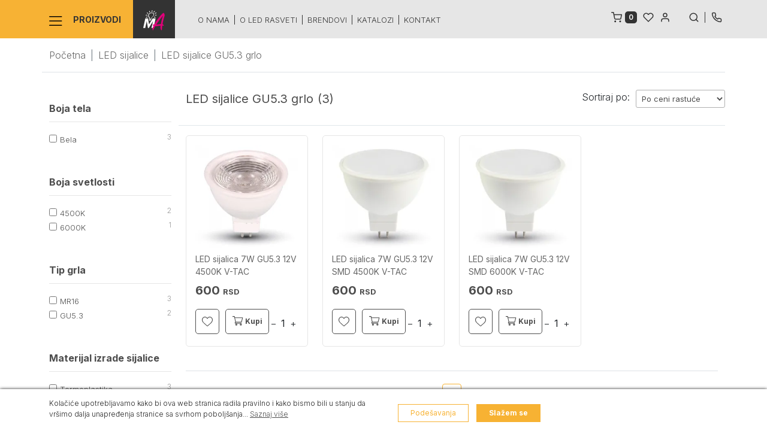

--- FILE ---
content_type: text/html; charset=UTF-8
request_url: https://www.mobiliart.rs/category/led-sijalice-gu5-3-grlo/2035/
body_size: 15598
content:
<!DOCTYPE html><html lang="sr" style="--theme-deafult:#1071ba"><head>    <!--Ovo je sa search.php da ne popisuje-->    
    <meta http-equiv="Content-Type" content="text/html; charset=UTF-8">    <meta http-equiv="X-UA-Compatible" content="IE=edge">    <meta name="viewport" content="width=device-width, initial-scale=1, shrink-to-fit=no">    <meta name="description" content="LED sijalice GU 5.3. Jačina 7W. Pogledajte celokupnu ponudu na našem sajtu i naručite online.">    <link rel="icon" href="https://www.mobiliart.rs/template/MobiliArt/favicon.ico" type="image/x-icon">    <link rel="shortcut icon" href="https://www.mobiliart.rs/template/MobiliArt/favicon.ico" type="image/x-icon">    
    <meta name="google-site-verification" content="wmXzGpBznXuv6mN0lfeve6ThRRzePSnyzUczCY6lHas" />    <meta name="facebook-domain-verification" content="bt5egt0726ecqci2eb7g75admsfmvz" />    <title>LED sijalice GU 5.3 grlo - 12V - Na stanju - Mobiliart</title>    
    <!-- Dajbog CSS-->    <link rel="preload" href="https://cdn.jsdelivr.net/npm/sweetalert2@9.10.12/dist/sweetalert2.min.css" as="style" onload="this.onload=null;this.rel='stylesheet'"><noscript><link rel="stylesheet" href="https://cdn.jsdelivr.net/npm/sweetalert2@9.10.12/dist/sweetalert2.min.css"></noscript><link rel="preload" href="https://www.mobiliart.rs/template/assets/css/dajbog.css" as="style" onload="this.onload=null;this.rel='stylesheet'"><noscript><link rel="stylesheet" href="https://www.mobiliart.rs/template/assets/css/dajbog.css"></noscript>            <!--Canonical-->        <link rel="canonical" href="https://www.mobiliart.rs/category/led-sijalice-gu5-3-grlo/2035/" />        <!--END of Canonical-->    
        
    <!-- Google Fonts -->    <link rel="preconnect" href="https://fonts.googleapis.com">    <link rel="preconnect" href="https://fonts.gstatic.com" crossorigin>    <link rel="preload" href="https://fonts.googleapis.com/css2?family=Inter:wght@200;300;400;600;700&display=swap" as="style" onload="this.onload=null;this.rel='stylesheet'">    <noscript><link rel="stylesheet" href="https://fonts.googleapis.com/css2?family=Inter:wght@200;300;400;600;700&display=swap"></noscript>    <!-- END OF Google Fonts -->    <!-- CSS Implementing Plugins -->    <meta name="google-site-verification" content="gTk1xaaK0JtwemtClQFv7KP2jdykv7w4DriYg2B96Bg" />    <link href="/template/MobiliArt/assets/bootstrap-5.1.3/dist/css/bootstrap-grid.min.css" rel="stylesheet" crossorigin="anonymous">    <link rel="preload" href="/template/MobiliArt/assets/bootstrap-5.1.3/dist/css/bootstrap.min.css" as="style" onload="this.onload=null;this.rel='stylesheet'">    <noscript><link rel="stylesheet" href="/template/MobiliArt/assets/bootstrap-5.1.3/dist/css/bootstrap.min.css"></noscript>        <link rel="stylesheet" href="/template/MobiliArt/assets/css/theme.css?1.9">    <link rel="stylesheet" href="/template/MobiliArt/assets/css/skelet.css?1.1">    <link rel="preload" href="/template/MobiliArt/assets/js/slick-1.8.1/slick/slick.css" as="style" onload="this.onload=null;this.rel='stylesheet'">    <noscript><link rel="stylesheet" href="/template/MobiliArt/assets/js/slick-1.8.1/slick/slick.css"></noscript>    <!--inline for faster load -->    <style>        .mainnavline .aftermenu{
            padding: 20px 0px;
        }
        #main-nav .catname img{
            margin-right: 15px;
        }
        .mainnavline .rightarea{
            position: absolute;
            right: 0px;
            top: 15px;
        }
        .mainheader .working-hours{
            width: 750px;
        }
        .mainheader .homeheader .main-logo img{
            height: 90px;
        }
        .mainnavline.sticky {
            position: fixed;
            top: 0;
            width: 100%;
            z-index: 101;
        }

        #content.sticky {
            padding-top: 64px;
        }
        .small-logo{
            -webkit-transition: margin-left 0.1s ease;
            -moz-transition: margin-left 0.1s ease;
            transition: margin-left 0.1s ease;
            display: inline-block;
            margin-left: -65px;
            background: #333333;
            padding: 17px;
            opacity:0;
            width: 70px;
        }
        #read-more{ 
            display: none;
        }
        .openBtn2{
            font-size: 20px;
        }

        @media (max-width: 768px) {
            .active .ul .child_menu {
                display: block !important;
            }
            .mainheader .homeheader .main-logo img{
                height: 55px;
            }
        }
        .seoinfo h1{
            font-size: 24px;
        }
        #openmorehome{

        }
    </style>    <!--END OF inline for faster load -->            <meta property="og:type"                   content="article" />        <meta property="og:title"                  content="LED sijalice GU5.3 grlo" />                   <meta property="og:image"                  content="https://www.mobiliart.rs/images/676/800/led-sijalica-7w-gu5-3-12v-4500k-v-tac-1.webp" />                           <meta property="og:image"                  content="https://www.mobiliart.rs/images/677/800/led-sijalica-7w-gu5-3-12v-smd-4500k-v-tac-1.webp" />                           <meta property="og:image"                  content="https://www.mobiliart.rs/images/678/800/led-sijalica-7w-gu5-3-12v-smd-6000k-v-tac-1.webp" />                                                <meta property="og:description"            content="" />        <meta property="og:url"                    content="https://www.mobiliart.rs/category/led-sijalice-gu5-3-grlo/2035/" />            
    <script type="application/ld+json">                            {
                              "@context": "https://schema.org",
                              "@type": "BreadcrumbList",
                              "itemListElement": [{
                                "@type": "ListItem",
                                "position": 1,
                                "name": "Početna",
                                "item": "https://www.mobiliart.rs/"
                              }
                              ,{
                                "@type": "ListItem",
                                "position": 2,
                                "name": "LED sijalice",
                                "item": "https://www.mobiliart.rs/category/led-sijalice/2031/"
                              },{
                                "@type": "ListItem",
                                "position": 3,
                                "name": "LED sijalice GU5.3 grlo"
                              }
                              ]
                            }
                            </script><script type="application/ld+json">                            {
                              "@context":"https://schema.org",
                              "@type":"ItemList",
                              "itemListElement":[
                                
                {
                                  "@type":"ListItem",
                                  "position":1,
                                  "url":"https://www.mobiliart.rs/product/led-sijalica-7w-gu5-3-12v-4500k-v-tac/40228/"
                }
                
                ,{
                                  "@type":"ListItem",
                                  "position":2,
                                  "url":"https://www.mobiliart.rs/product/led-sijalica-7w-gu5-3-12v-smd-4500k-v-tac/40229/"
                }
                
                ,{
                                  "@type":"ListItem",
                                  "position":3,
                                  "url":"https://www.mobiliart.rs/product/led-sijalica-7w-gu5-3-12v-smd-6000k-v-tac/40230/"
                }
                
                              ]
                            }
                            </script>        
    <!-- Meta Pixel Code --><script>!function(f,b,e,v,n,t,s)
{if(f.fbq)return;n=f.fbq=function(){n.callMethod?
n.callMethod.apply(n,arguments):n.queue.push(arguments)};
if(!f._fbq)f._fbq=n;n.push=n;n.loaded=!0;n.version='2.0';
n.queue=[];t=b.createElement(e);t.async=!0;
t.src=v;s=b.getElementsByTagName(e)[0];
s.parentNode.insertBefore(t,s)}(window, document,'script',
'https://connect.facebook.net/en_US/fbevents.js');
fbq('init', '1842790869725719');
fbq('track', 'PageView');</script><noscript><img height="1" width="1" style="display:none"
src="https://www.facebook.com/tr?id=1842790869725719&ev=PageView&noscript=1"
/></noscript><!-- End Meta Pixel Code --></head><body class="category"><!-- ========== HEADER ========== --><header id="header" >    
    <div class="mainnavline sticky" id="mainheader">        <div class="container">            <nav id="main-nav">                <div class="catname opennav">                    <img src="/template/MobiliArt/assets/images/SVG/nav-lines.svg" alt="Svi proizvodi" width="22.4" height="16" /> Proizvodi
                </div>                <div class="cat-nav" id="mainnav" style="display: none;">                    <div class="navholder">                        <div class="logoholder">                            <a href="https://www.mobiliart.rs/">  <img src="/template/MobiliArt/assets/images/SVG/logo-main.svg" class="logonav"/></a>                        </div>                        <ul class="navlist">                                                                    <li class="maincat changeimage " data-open="headerSidebarHomeMenu1" data-image="/images/category-head/2022/80/500/dekorativna-rasveta.webp"  data-alt="Dekorativna rasveta" data-imageholder="imageholder2022">                                            <a href="https://www.mobiliart.rs/category/dekorativna-rasveta/2022/">                                                Dekorativna rasveta                                                <span class="d-block d-xl-none togglenav" data-id="1"><img src="/template/MobiliArt/assets/images/SVG/nav-bottom-angle.svg" alt="menu arrow"/></span>                                            </a>                                                                                        <div class="subcat" id="headerSidebarHomeMenu1">                                                <ul>                                                                                                        <li class="animatelink smallerspace changeimage" data-image="/images/category-head/2024/80/500/lusteri-visilice.webp"  data-alt="Lusteri" data-imageholder="imageholder2022"><a class="u-header-collapse__submenu-nav-link" href="https://www.mobiliart.rs/category/lusteri-visilice/2024/">Lusteri</a></li>                                                                                                        <li class="animatelink smallerspace changeimage" data-image="/images/category-head/2023/80/500/plafonske-spot-lampe.webp"  data-alt="Plafonske spot lampe" data-imageholder="imageholder2022"><a class="u-header-collapse__submenu-nav-link" href="https://www.mobiliart.rs/category/plafonske-spot-lampe/2023/">Plafonske spot lampe</a></li>                                                                                                        <li class="animatelink smallerspace changeimage" data-image="/images/category-head/2025/80/500/zidne-lampe.webp"  data-alt="Zidne lampe" data-imageholder="imageholder2022"><a class="u-header-collapse__submenu-nav-link" href="https://www.mobiliart.rs/category/zidne-lampe/2025/">Zidne lampe</a></li>                                                                                                        <li class="animatelink smallerspace changeimage" data-image="/images/category-head/2026/80/500/stone-lampe.webp"  data-alt="Stone lampe" data-imageholder="imageholder2022"><a class="u-header-collapse__submenu-nav-link" href="https://www.mobiliart.rs/category/stone-lampe/2026/">Stone lampe</a></li>                                                                                                        <li class="animatelink smallerspace changeimage" data-image="/images/category-head/2027/80/500/podne-lampe.webp"  data-alt="Podne lampe" data-imageholder="imageholder2022"><a class="u-header-collapse__submenu-nav-link" href="https://www.mobiliart.rs/category/podne-lampe/2027/">Podne lampe</a></li>                                                                                                        <li class="animatelink smallerspace changeimage" data-image="/images/category-head/2028/80/500/decija-rasveta.webp"  data-alt="Dečija rasveta" data-imageholder="imageholder2022"><a class="u-header-collapse__submenu-nav-link" href="https://www.mobiliart.rs/category/decija-rasveta/2028/">Dečija rasveta</a></li>                                                                                                        <li class="animatelink smallerspace changeimage" data-image="/images/category-head/2101/80/500/nocne-lampe.webp"  data-alt="Noćne lampe" data-imageholder="imageholder2022"><a class="u-header-collapse__submenu-nav-link" href="https://www.mobiliart.rs/category/nocne-lampe/2101/">Noćne lampe</a></li>                                                                                                        <li class="animatelink smallerspace changeimage" data-image="/images/category-head/2029/80/500/kupatilska-rasveta.webp"  data-alt="Kupatilska rasveta" data-imageholder="imageholder2022"><a class="u-header-collapse__submenu-nav-link" href="https://www.mobiliart.rs/category/kupatilska-rasveta/2029/">Kupatilska rasveta</a></li>                                                                                                        <li class="animatelink smallerspace changeimage" data-image="/images/category-head/2091/80/500/lampe-za-slike-i-ogledala.webp"  data-alt="Lampe za slike i ogledala" data-imageholder="imageholder2022"><a class="u-header-collapse__submenu-nav-link" href="https://www.mobiliart.rs/category/lampe-za-slike-i-ogledala/2091/">Lampe za slike i ogledala</a></li>                                                                                                        <li class="animatelink smallerspace changeimage" data-image="/images/category-head/2030/80/500/svetiljke-za-stepenice.webp"  data-alt="Svetiljke za stepenice" data-imageholder="imageholder2022"><a class="u-header-collapse__submenu-nav-link" href="https://www.mobiliart.rs/category/svetiljke-za-stepenice/2030/">Svetiljke za stepenice</a></li>                                                                                                        <li class="animatelink smallerspace changeimage" data-image="/images/category-head/2125/80/500/ukrasna-rasveta.webp"  data-alt="Ukrasna rasveta" data-imageholder="imageholder2022"><a class="u-header-collapse__submenu-nav-link" href="https://www.mobiliart.rs/category/ukrasna-rasveta/2125/">Ukrasna rasveta</a></li>                                                                                                    </ul>                                                <div class="catimgholder" id="imageholder2022">                                                    <img src="/images/category-head/2022/80/500/dekorativna-rasveta.webp" alt="Dekorativna rasveta" loading="lazy"/>                                                </div>                                                <div class="close closemenu"></div>                                            </div>                                                                                </li>                                                                                <li class="maincat changeimage " data-open="headerSidebarHomeMenu2" data-image="/images/category-head/2031/80/500/led-sijalice.webp"  data-alt="LED sijalice" data-imageholder="imageholder2031">                                            <a href="https://www.mobiliart.rs/category/led-sijalice/2031/">                                                LED sijalice                                                <span class="d-block d-xl-none togglenav" data-id="2"><img src="/template/MobiliArt/assets/images/SVG/nav-bottom-angle.svg" alt="menu arrow"/></span>                                            </a>                                                                                        <div class="subcat" id="headerSidebarHomeMenu2">                                                <ul>                                                                                                        <li class="animatelink smallerspace changeimage" data-image="/images/category-head/2032/80/500/led-sijalice-e27-grlo.webp"  data-alt="LED sijalice E27 grlo" data-imageholder="imageholder2031"><a class="u-header-collapse__submenu-nav-link" href="https://www.mobiliart.rs/category/led-sijalice-e27-grlo/2032/">LED sijalice E27 grlo</a></li>                                                                                                        <li class="animatelink smallerspace changeimage" data-image="/images/category-head/2033/80/500/led-sijalice-e14-grlo.webp"  data-alt="LED sijalice E14 grlo" data-imageholder="imageholder2031"><a class="u-header-collapse__submenu-nav-link" href="https://www.mobiliart.rs/category/led-sijalice-e14-grlo/2033/">LED sijalice E14 grlo</a></li>                                                                                                        <li class="animatelink smallerspace changeimage" data-image="/images/category-head/2034/80/500/led-sijalice-gu10-grlo.webp"  data-alt="LED sijalice GU10 grlo" data-imageholder="imageholder2031"><a class="u-header-collapse__submenu-nav-link" href="https://www.mobiliart.rs/category/led-sijalice-gu10-grlo/2034/">LED sijalice GU10 grlo</a></li>                                                                                                        <li class="animatelink smallerspace changeimage" data-image="/images/category-head/2036/80/500/led-sijalice-g9-grlo.webp"  data-alt="LED sijalice G9 grlo" data-imageholder="imageholder2031"><a class="u-header-collapse__submenu-nav-link" href="https://www.mobiliart.rs/category/led-sijalice-g9-grlo/2036/">LED sijalice G9 grlo</a></li>                                                                                                        <li class="animatelink smallerspace changeimage" data-image="/images/category-head/2037/80/500/led-sijalice-g4-grlo.webp"  data-alt="LED sijalice G4 grlo" data-imageholder="imageholder2031"><a class="u-header-collapse__submenu-nav-link" href="https://www.mobiliart.rs/category/led-sijalice-g4-grlo/2037/">LED sijalice G4 grlo</a></li>                                                                                                        <li class="animatelink smallerspace changeimage" data-image="/images/category-head/2035/80/500/led-sijalice-gu5-3-grlo.webp"  data-alt="LED sijalice GU5.3 grlo" data-imageholder="imageholder2031"><a class="u-header-collapse__submenu-nav-link" href="https://www.mobiliart.rs/category/led-sijalice-gu5-3-grlo/2035/">LED sijalice GU5.3 grlo</a></li>                                                                                                        <li class="animatelink smallerspace changeimage" data-image="/images/category-head/2038/80/500/led-sijalice-gx53-grlo.webp"  data-alt="LED sijalice GX53 grlo" data-imageholder="imageholder2031"><a class="u-header-collapse__submenu-nav-link" href="https://www.mobiliart.rs/category/led-sijalice-gx53-grlo/2038/">LED sijalice GX53 grlo</a></li>                                                                                                        <li class="animatelink smallerspace changeimage" data-image="/images/category-head/2039/80/500/led-sijalice-ar111-grlo.webp"  data-alt="LED sijalice AR111 grlo" data-imageholder="imageholder2031"><a class="u-header-collapse__submenu-nav-link" href="https://www.mobiliart.rs/category/led-sijalice-ar111-grlo/2039/">LED sijalice AR111 grlo</a></li>                                                                                                        <li class="animatelink smallerspace changeimage" data-image="/images/category-head/2040/80/500/led-sijalice-g24-grlo.webp"  data-alt="LED sijalice G24 grlo" data-imageholder="imageholder2031"><a class="u-header-collapse__submenu-nav-link" href="https://www.mobiliart.rs/category/led-sijalice-g24-grlo/2040/">LED sijalice G24 grlo</a></li>                                                                                                        <li class="animatelink smallerspace changeimage" data-image="/images/category-head/2041/80/500/led-sijalice-r7s-grlo.webp"  data-alt="LED sijalice R7S grlo" data-imageholder="imageholder2031"><a class="u-header-collapse__submenu-nav-link" href="https://www.mobiliart.rs/category/led-sijalice-r7s-grlo/2041/">LED sijalice R7S grlo</a></li>                                                                                                        <li class="animatelink smallerspace changeimage" data-image="/images/category-head/2042/80/500/led-sijalice-gu4-mr11-grlo.webp"  data-alt="LED sijalice MR11 grlo" data-imageholder="imageholder2031"><a class="u-header-collapse__submenu-nav-link" href="https://www.mobiliart.rs/category/led-sijalice-gu4-mr11-grlo/2042/">LED sijalice MR11 grlo</a></li>                                                                                                    </ul>                                                <div class="catimgholder" id="imageholder2031">                                                    <img src="/images/category-head/2031/80/500/led-sijalice.webp" alt="LED sijalice" loading="lazy"/>                                                </div>                                                <div class="close closemenu"></div>                                            </div>                                                                                </li>                                                                                <li class="maincat changeimage " data-open="headerSidebarHomeMenu3" data-image="/images/category-head/2043/80/500/led-paneli.webp"  data-alt="LED paneli i oprema" data-imageholder="imageholder2043">                                            <a href="https://www.mobiliart.rs/category/led-paneli/2043/">                                                LED paneli i oprema                                                <span class="d-block d-xl-none togglenav" data-id="3"><img src="/template/MobiliArt/assets/images/SVG/nav-bottom-angle.svg" alt="menu arrow"/></span>                                            </a>                                                                                        <div class="subcat" id="headerSidebarHomeMenu3">                                                <ul>                                                                                                        <li class="animatelink smallerspace changeimage" data-image="/images/category-head/2044/80/500/led-paneli.webp"  data-alt="LED paneli" data-imageholder="imageholder2043"><a class="u-header-collapse__submenu-nav-link" href="https://www.mobiliart.rs/category/led-paneli/2044/">LED paneli</a></li>                                                                                                        <li class="animatelink smallerspace changeimage" data-image="/images/category-head/2046/80/500/drajveri.webp"  data-alt="Drajveri za LED panele" data-imageholder="imageholder2043"><a class="u-header-collapse__submenu-nav-link" href="https://www.mobiliart.rs/category/drajveri/2046/">Drajveri za LED panele</a></li>                                                                                                        <li class="animatelink smallerspace changeimage" data-image="/images/category-head/2047/80/500/pribor-za-montazu.webp"  data-alt="Pribor za montažu LED panela" data-imageholder="imageholder2043"><a class="u-header-collapse__submenu-nav-link" href="https://www.mobiliart.rs/category/pribor-za-montazu/2047/">Pribor za montažu LED panela</a></li>                                                                                                    </ul>                                                <div class="catimgholder" id="imageholder2043">                                                    <img src="/images/category-head/2043/80/500/led-paneli.webp" alt="LED paneli i oprema" loading="lazy"/>                                                </div>                                                <div class="close closemenu"></div>                                            </div>                                                                                </li>                                                                                <li class="maincat changeimage " data-open="headerSidebarHomeMenu4" data-image="/images/category-head/2048/80/500/led-trake-i-creva.webp"  data-alt="LED trake i creva" data-imageholder="imageholder2048">                                            <a href="https://www.mobiliart.rs/category/led-trake-i-creva/2048/">                                                LED trake i creva                                                <span class="d-block d-xl-none togglenav" data-id="4"><img src="/template/MobiliArt/assets/images/SVG/nav-bottom-angle.svg" alt="menu arrow"/></span>                                            </a>                                                                                        <div class="subcat" id="headerSidebarHomeMenu4">                                                <ul>                                                                                                        <li class="animatelink smallerspace changeimage" data-image="/images/category-head/2049/80/500/led-trake.webp"  data-alt="LED trake" data-imageholder="imageholder2048"><a class="u-header-collapse__submenu-nav-link" href="https://www.mobiliart.rs/category/led-trake/2049/">LED trake</a></li>                                                                                                        <li class="animatelink smallerspace changeimage" data-image="/images/category-head/2050/80/500/neon-flex-creva.webp"  data-alt="Neon flex creva" data-imageholder="imageholder2048"><a class="u-header-collapse__submenu-nav-link" href="https://www.mobiliart.rs/category/neon-flex-creva/2050/">Neon flex creva</a></li>                                                                                                        <li class="animatelink smallerspace changeimage" data-image="/images/category-head/2092/80/500/led-moduli.webp"  data-alt="LED moduli" data-imageholder="imageholder2048"><a class="u-header-collapse__submenu-nav-link" href="https://www.mobiliart.rs/category/led-moduli/2092/">LED moduli</a></li>                                                                                                        <li class="animatelink smallerspace changeimage" data-image="/images/category-head/2102/80/500/setovi.webp"  data-alt="Setovi LED traka" data-imageholder="imageholder2048"><a class="u-header-collapse__submenu-nav-link" href="https://www.mobiliart.rs/category/setovi/2102/">Setovi LED traka</a></li>                                                                                                        <li class="animatelink smallerspace changeimage" data-image="/images/category-head/2089/80/500/profili-za-trake.webp"  data-alt="Profili za LED trake" data-imageholder="imageholder2048"><a class="u-header-collapse__submenu-nav-link" href="https://www.mobiliart.rs/category/profili-za-trake/2089/">Profili za LED trake</a></li>                                                                                                        <li class="animatelink smallerspace changeimage" data-image="/images/category-head/2094/80/500/pribor-za-montazu.webp"  data-alt="Pribor za montažu LED traka" data-imageholder="imageholder2048"><a class="u-header-collapse__submenu-nav-link" href="https://www.mobiliart.rs/category/pribor-za-montazu/2094/">Pribor za montažu LED traka</a></li>                                                                                                    </ul>                                                <div class="catimgholder" id="imageholder2048">                                                    <img src="/images/category-head/2048/80/500/led-trake-i-creva.webp" alt="LED trake i creva" loading="lazy"/>                                                </div>                                                <div class="close closemenu"></div>                                            </div>                                                                                </li>                                                                                <li class="maincat changeimage " data-open="headerSidebarHomeMenu5" data-image="/images/category-head/2051/80/500/led-napajanja.webp"  data-alt="LED napajanja" data-imageholder="imageholder2051">                                            <a href="https://www.mobiliart.rs/category/led-napajanja/2051/">                                                LED napajanja                                                <span class="d-block d-xl-none togglenav" data-id="5"><img src="/template/MobiliArt/assets/images/SVG/nav-bottom-angle.svg" alt="menu arrow"/></span>                                            </a>                                                                                        <div class="subcat" id="headerSidebarHomeMenu5">                                                <ul>                                                                                                        <li class="animatelink smallerspace changeimage" data-image="/images/category-head/2052/80/500/led-napajanja-12v.webp"  data-alt="LED napajanja 12V" data-imageholder="imageholder2051"><a class="u-header-collapse__submenu-nav-link" href="https://www.mobiliart.rs/category/led-napajanja-12v/2052/">LED napajanja 12V</a></li>                                                                                                        <li class="animatelink smallerspace changeimage" data-image="/images/category-head/2053/80/500/led-napajanja-24v.webp"  data-alt="LED napajanja 24V" data-imageholder="imageholder2051"><a class="u-header-collapse__submenu-nav-link" href="https://www.mobiliart.rs/category/led-napajanja-24v/2053/">LED napajanja 24V</a></li>                                                                                                    </ul>                                                <div class="catimgholder" id="imageholder2051">                                                    <img src="/images/category-head/2051/80/500/led-napajanja.webp" alt="LED napajanja" loading="lazy"/>                                                </div>                                                <div class="close closemenu"></div>                                            </div>                                                                                </li>                                                                                <li class="maincat changeimage " data-open="headerSidebarHomeMenu6" data-image="/images/category-head/2054/80/500/led-reflektori.webp"  data-alt="LED reflektori" data-imageholder="imageholder2054">                                            <a href="https://www.mobiliart.rs/category/led-reflektori/2054/">                                                LED reflektori                                                <span class="d-block d-xl-none togglenav" data-id="6"><img src="/template/MobiliArt/assets/images/SVG/nav-bottom-angle.svg" alt="menu arrow"/></span>                                            </a>                                                                                        <div class="subcat" id="headerSidebarHomeMenu6">                                                <ul>                                                                                                        <li class="animatelink smallerspace changeimage" data-image="/images/category-head/2055/80/500/led-reflektori.webp"  data-alt="LED reflektori" data-imageholder="imageholder2054"><a class="u-header-collapse__submenu-nav-link" href="https://www.mobiliart.rs/category/led-reflektori/2055/">LED reflektori</a></li>                                                                                                        <li class="animatelink smallerspace changeimage" data-image="/images/category-head/2096/80/500/led-reflektori-sa-senzorom.webp"  data-alt="LED reflektori sa senzorom" data-imageholder="imageholder2054"><a class="u-header-collapse__submenu-nav-link" href="https://www.mobiliart.rs/category/led-reflektori-sa-senzorom/2096/">LED reflektori sa senzorom</a></li>                                                                                                        <li class="animatelink smallerspace changeimage" data-image="/images/category-head/2056/80/500/oprema-za-reflektore.webp"  data-alt="Oprema za reflektore" data-imageholder="imageholder2054"><a class="u-header-collapse__submenu-nav-link" href="https://www.mobiliart.rs/category/oprema-za-reflektore/2056/">Oprema za reflektore</a></li>                                                                                                    </ul>                                                <div class="catimgholder" id="imageholder2054">                                                    <img src="/images/category-head/2054/80/500/led-reflektori.webp" alt="LED reflektori" loading="lazy"/>                                                </div>                                                <div class="close closemenu"></div>                                            </div>                                                                                </li>                                                                                <li class="maincat changeimage " data-open="headerSidebarHomeMenu7" data-image="/images/category-head/2057/80/500/led-plafonjere.webp"  data-alt="LED plafonjere" data-imageholder="imageholder2057">                                            <a href="https://www.mobiliart.rs/category/led-plafonjere/2057/">                                                LED plafonjere                                                <span class="d-block d-xl-none togglenav" data-id="7"><img src="/template/MobiliArt/assets/images/SVG/nav-bottom-angle.svg" alt="menu arrow"/></span>                                            </a>                                                                                        <div class="subcat" id="headerSidebarHomeMenu7">                                                <ul>                                                                                                        <li class="animatelink smallerspace changeimage" data-image="/images/category-head/2058/80/500/led-plafonjere-bez-senzora.webp"  data-alt="LED plafonjere bez senzora" data-imageholder="imageholder2057"><a class="u-header-collapse__submenu-nav-link" href="https://www.mobiliart.rs/category/led-plafonjere-bez-senzora/2058/">LED plafonjere bez senzora</a></li>                                                                                                        <li class="animatelink smallerspace changeimage" data-image="/images/category-head/2059/80/500/led-plafonjere-sa-senzorom.webp"  data-alt="LED plafonjere sa senzorom" data-imageholder="imageholder2057"><a class="u-header-collapse__submenu-nav-link" href="https://www.mobiliart.rs/category/led-plafonjere-sa-senzorom/2059/">LED plafonjere sa senzorom</a></li>                                                                                                    </ul>                                                <div class="catimgholder" id="imageholder2057">                                                    <img src="/images/category-head/2057/80/500/led-plafonjere.webp" alt="LED plafonjere" loading="lazy"/>                                                </div>                                                <div class="close closemenu"></div>                                            </div>                                                                                </li>                                                                                <li class="maincat changeimage " data-open="headerSidebarHomeMenu8" data-image="/images/category-head/2071/80/500/led-sinska-rasveta.webp"  data-alt="LED šinska rasveta" data-imageholder="imageholder2071">                                            <a href="https://www.mobiliart.rs/category/led-sinska-rasveta/2071/">                                                LED šinska rasveta                                                <span class="d-block d-xl-none togglenav" data-id="8"><img src="/template/MobiliArt/assets/images/SVG/nav-bottom-angle.svg" alt="menu arrow"/></span>                                            </a>                                                                                        <div class="subcat" id="headerSidebarHomeMenu8">                                                <ul>                                                                                                        <li class="animatelink smallerspace changeimage" data-image="/images/category-head/2072/80/500/monofazna-sa-jednim-paljenjem.webp"  data-alt="Monofazna šinska (sa jednim paljenjem)" data-imageholder="imageholder2071"><a class="u-header-collapse__submenu-nav-link" href="https://www.mobiliart.rs/category/monofazna-sa-jednim-paljenjem/2072/">Monofazna šinska (sa jednim paljenjem)</a></li>                                                                                                        <li class="animatelink smallerspace changeimage" data-image="/images/category-head/2073/80/500/trofazna-sa-vise-paljenja.webp"  data-alt="Trofazna šinska (sa više paljenja)" data-imageholder="imageholder2071"><a class="u-header-collapse__submenu-nav-link" href="https://www.mobiliart.rs/category/trofazna-sa-vise-paljenja/2073/">Trofazna šinska (sa više paljenja)</a></li>                                                                                                        <li class="animatelink smallerspace changeimage" data-image="/images/category-head/2103/80/500/magnetna-sinska-rasveta.webp"  data-alt="Magnetna šinska rasveta" data-imageholder="imageholder2071"><a class="u-header-collapse__submenu-nav-link" href="https://www.mobiliart.rs/category/magnetna-sinska-rasveta/2103/">Magnetna šinska rasveta</a></li>                                                                                                        <li class="animatelink smallerspace changeimage" data-image="/images/category-head/2130/80/500/fabric-tracklights.webp"  data-alt="Fabric tracklights" data-imageholder="imageholder2071"><a class="u-header-collapse__submenu-nav-link" href="https://www.mobiliart.rs/category/fabric-tracklights/2130/">Fabric tracklights</a></li>                                                                                                        <li class="animatelink smallerspace changeimage" data-image="/images/category-head/2090/80/500/oprema.webp"  data-alt="Oprema za šinsku rasvetu" data-imageholder="imageholder2071"><a class="u-header-collapse__submenu-nav-link" href="https://www.mobiliart.rs/category/oprema/2090/">Oprema za šinsku rasvetu</a></li>                                                                                                    </ul>                                                <div class="catimgholder" id="imageholder2071">                                                    <img src="/images/category-head/2071/80/500/led-sinska-rasveta.webp" alt="LED šinska rasveta" loading="lazy"/>                                                </div>                                                <div class="close closemenu"></div>                                            </div>                                                                                </li>                                                                                <li class="maincat changeimage " data-open="headerSidebarHomeMenu9" data-image="/images/category-head/2074/80/500/rozetne.webp"  data-alt="Rozetne" data-imageholder="imageholder2074">                                            <a href="https://www.mobiliart.rs/category/rozetne/2074/">                                                Rozetne                                                <span class="d-block d-xl-none togglenav" data-id="9"><img src="/template/MobiliArt/assets/images/SVG/nav-bottom-angle.svg" alt="menu arrow"/></span>                                            </a>                                                                                        <div class="subcat" id="headerSidebarHomeMenu9">                                                <ul>                                                                                                        <li class="animatelink smallerspace changeimage" data-image="/images/category-head/2075/80/500/klasicne.webp"  data-alt="Klasične ugradne rozetne" data-imageholder="imageholder2074"><a class="u-header-collapse__submenu-nav-link" href="https://www.mobiliart.rs/category/klasicne/2075/">Klasične ugradne rozetne</a></li>                                                                                                        <li class="animatelink smallerspace changeimage" data-image="/images/category-head/2078/80/500/nadgradne.webp"  data-alt="Nadgradne rozetne" data-imageholder="imageholder2074"><a class="u-header-collapse__submenu-nav-link" href="https://www.mobiliart.rs/category/nadgradne/2078/">Nadgradne rozetne</a></li>                                                                                                        <li class="animatelink smallerspace changeimage" data-image="/images/category-head/2077/80/500/gips.webp"  data-alt="Gips rozetne" data-imageholder="imageholder2074"><a class="u-header-collapse__submenu-nav-link" href="https://www.mobiliart.rs/category/gips/2077/">Gips rozetne</a></li>                                                                                                        <li class="animatelink smallerspace changeimage" data-image="/images/category-head/2076/80/500/vodootporne.webp"  data-alt="Vodootporne rozetne" data-imageholder="imageholder2074"><a class="u-header-collapse__submenu-nav-link" href="https://www.mobiliart.rs/category/vodootporne/2076/">Vodootporne rozetne</a></li>                                                                                                        <li class="animatelink smallerspace changeimage" data-image="/images/category-head/2079/80/500/oprema.webp"  data-alt="Oprema za rozetne" data-imageholder="imageholder2074"><a class="u-header-collapse__submenu-nav-link" href="https://www.mobiliart.rs/category/oprema/2079/">Oprema za rozetne</a></li>                                                                                                    </ul>                                                <div class="catimgholder" id="imageholder2074">                                                    <img src="/images/category-head/2074/80/500/rozetne.webp" alt="Rozetne" loading="lazy"/>                                                </div>                                                <div class="close closemenu"></div>                                            </div>                                                                                </li>                                                                                <li class="maincat changeimage " data-open="headerSidebarHomeMenu10" data-image="/images/category-head/2080/80/500/bastenska-rasveta.webp"  data-alt="Baštenska rasveta" data-imageholder="imageholder2080">                                            <a href="https://www.mobiliart.rs/category/bastenska-rasveta/2080/">                                                Baštenska rasveta                                                <span class="d-block d-xl-none togglenav" data-id="10"><img src="/template/MobiliArt/assets/images/SVG/nav-bottom-angle.svg" alt="menu arrow"/></span>                                            </a>                                                                                        <div class="subcat" id="headerSidebarHomeMenu10">                                                <ul>                                                                                                        <li class="animatelink smallerspace changeimage" data-image="/images/category-head/2081/80/500/visece-svetiljke.webp"  data-alt="Baštenske viseće svetiljke" data-imageholder="imageholder2080"><a class="u-header-collapse__submenu-nav-link" href="https://www.mobiliart.rs/category/visece-svetiljke/2081/">Baštenske viseće svetiljke</a></li>                                                                                                        <li class="animatelink smallerspace changeimage" data-image="/images/category-head/2082/80/500/zidne-svetiljke.webp"  data-alt="Baštenske zidne svetiljke" data-imageholder="imageholder2080"><a class="u-header-collapse__submenu-nav-link" href="https://www.mobiliart.rs/category/zidne-svetiljke/2082/">Baštenske zidne svetiljke</a></li>                                                                                                        <li class="animatelink smallerspace changeimage" data-image="/images/category-head/2083/80/500/stubne-svetiljke.webp"  data-alt="Baštenske stubne svetiljke" data-imageholder="imageholder2080"><a class="u-header-collapse__submenu-nav-link" href="https://www.mobiliart.rs/category/stubne-svetiljke/2083/">Baštenske stubne svetiljke</a></li>                                                                                                        <li class="animatelink smallerspace changeimage" data-image="/images/category-head/2105/80/500/svetleci-bastenski-oblici.webp"  data-alt="Baštenski svetleći oblici" data-imageholder="imageholder2080"><a class="u-header-collapse__submenu-nav-link" href="https://www.mobiliart.rs/category/svetleci-bastenski-oblici/2105/">Baštenski svetleći oblici</a></li>                                                                                                        <li class="animatelink smallerspace changeimage" data-image="/images/category-head/2084/80/500/solarne-lampe.webp"  data-alt="Baštenske solarne lampe" data-imageholder="imageholder2080"><a class="u-header-collapse__submenu-nav-link" href="https://www.mobiliart.rs/category/solarne-lampe/2084/">Baštenske solarne lampe</a></li>                                                                                                    </ul>                                                <div class="catimgholder" id="imageholder2080">                                                    <img src="/images/category-head/2080/80/500/bastenska-rasveta.webp" alt="Baštenska rasveta" loading="lazy"/>                                                </div>                                                <div class="close closemenu"></div>                                            </div>                                                                                </li>                                                                                <li class="maincat changeimage " data-open="headerSidebarHomeMenu11" data-image="/images/category-head/2067/80/500/led-cevi-i-linijske-svetiljke.webp"  data-alt="LED cevi i linijske svetiljke" data-imageholder="imageholder2067">                                            <a href="https://www.mobiliart.rs/category/led-cevi-i-linijske-svetiljke/2067/">                                                LED cevi i linijske svetiljke                                                <span class="d-block d-xl-none togglenav" data-id="11"><img src="/template/MobiliArt/assets/images/SVG/nav-bottom-angle.svg" alt="menu arrow"/></span>                                            </a>                                                                                        <div class="subcat" id="headerSidebarHomeMenu11">                                                <ul>                                                                                                        <li class="animatelink smallerspace changeimage" data-image="/images/category-head/2068/80/500/led-cevi.webp"  data-alt="LED cevi" data-imageholder="imageholder2067"><a class="u-header-collapse__submenu-nav-link" href="https://www.mobiliart.rs/category/led-cevi/2068/">LED cevi</a></li>                                                                                                        <li class="animatelink smallerspace changeimage" data-image="/images/category-head/2069/80/500/t5-sa-prekidacem.webp"  data-alt="T5 svetiljke sa prekidačem" data-imageholder="imageholder2067"><a class="u-header-collapse__submenu-nav-link" href="https://www.mobiliart.rs/category/t5-sa-prekidacem/2069/">T5 svetiljke sa prekidačem</a></li>                                                                                                        <li class="animatelink smallerspace changeimage" data-image="/images/category-head/2070/80/500/alu-svetiljke.webp"  data-alt="ALU svetiljke" data-imageholder="imageholder2067"><a class="u-header-collapse__submenu-nav-link" href="https://www.mobiliart.rs/category/alu-svetiljke/2070/">ALU svetiljke</a></li>                                                                                                        <li class="animatelink smallerspace changeimage" data-image="/images/category-head/2098/80/500/linijske-svetiljke.webp"  data-alt="Linijske svetiljke" data-imageholder="imageholder2067"><a class="u-header-collapse__submenu-nav-link" href="https://www.mobiliart.rs/category/linijske-svetiljke/2098/">Linijske svetiljke</a></li>                                                                                                        <li class="animatelink smallerspace changeimage" data-image="/images/category-head/2099/80/500/ugradne-linijske-svetiljke.webp"  data-alt="Ugradne linijske svetiljke" data-imageholder="imageholder2067"><a class="u-header-collapse__submenu-nav-link" href="https://www.mobiliart.rs/category/ugradne-linijske-svetiljke/2099/">Ugradne linijske svetiljke</a></li>                                                                                                    </ul>                                                <div class="catimgholder" id="imageholder2067">                                                    <img src="/images/category-head/2067/80/500/led-cevi-i-linijske-svetiljke.webp" alt="LED cevi i linijske svetiljke" loading="lazy"/>                                                </div>                                                <div class="close closemenu"></div>                                            </div>                                                                                </li>                                                                                <li class="maincat changeimage" data-open="headerSidebarHomeMenu11" data-image="/images/category-head/2097/80/500/led-ulicne-svetiljke.webp" data-alt="LED ulične svetiljke" data-imageholder="imageholder2097">                                            <a href="https://www.mobiliart.rs/category/led-ulicne-svetiljke/2097/">                                                LED ulične svetiljke                                                <span class="d-block d-xl-none togglenav" data-id="11"><img src="/template/MobiliArt/assets/images/SVG/nav-bottom-angle.svg" alt="menu arrow"/></span>                                            </a>                                            <div class="subcat" id="headerSidebarHomeMenu11">                                                <ul>                                                    <li class="animatelink smallerspace changeimage" data-image="/images/category-head/2097/80/500/led-ulicne-svetiljke.webp"  data-alt="LED ulične svetiljke" data-imageholder="imageholder2097">                                                        <a class="u-header-collapse__submenu-nav-link" href="https://www.mobiliart.rs/category/led-ulicne-svetiljke/2097/">LED ulične svetiljke</a>                                                    </li>                                                </ul>                                                <div class="catimgholder" id="imageholder2097">                                                    <img src="/images/category-head/2097/80/500/led-ulicne-svetiljke.webp" alt="LED ulične svetiljke" loading="lazy"/>                                                </div>                                                <div class="close"></div>                                            </div>                                        </li>                                                                                <li class="maincat changeimage" data-open="headerSidebarHomeMenu11" data-image="/images/category-head/2063/80/500/led-industrijske-lampe.webp" data-alt="LED industrijske lampe" data-imageholder="imageholder2063">                                            <a href="https://www.mobiliart.rs/category/led-industrijske-lampe/2063/">                                                LED industrijske lampe                                                <span class="d-block d-xl-none togglenav" data-id="11"><img src="/template/MobiliArt/assets/images/SVG/nav-bottom-angle.svg" alt="menu arrow"/></span>                                            </a>                                            <div class="subcat" id="headerSidebarHomeMenu11">                                                <ul>                                                    <li class="animatelink smallerspace changeimage" data-image="/images/category-head/2063/80/500/led-industrijske-lampe.webp"  data-alt="LED industrijske lampe" data-imageholder="imageholder2063">                                                        <a class="u-header-collapse__submenu-nav-link" href="https://www.mobiliart.rs/category/led-industrijske-lampe/2063/">LED industrijske lampe</a>                                                    </li>                                                </ul>                                                <div class="catimgholder" id="imageholder2063">                                                    <img src="/images/category-head/2063/80/500/led-industrijske-lampe.webp" alt="LED industrijske lampe" loading="lazy"/>                                                </div>                                                <div class="close"></div>                                            </div>                                        </li>                                                                                <li class="maincat changeimage" data-open="headerSidebarHomeMenu11" data-image="/images/category-head/2065/80/500/led-panik-lampe.webp" data-alt="LED panik lampe" data-imageholder="imageholder2065">                                            <a href="https://www.mobiliart.rs/category/led-panik-lampe/2065/">                                                LED panik lampe                                                <span class="d-block d-xl-none togglenav" data-id="11"><img src="/template/MobiliArt/assets/images/SVG/nav-bottom-angle.svg" alt="menu arrow"/></span>                                            </a>                                            <div class="subcat" id="headerSidebarHomeMenu11">                                                <ul>                                                    <li class="animatelink smallerspace changeimage" data-image="/images/category-head/2065/80/500/led-panik-lampe.webp"  data-alt="LED panik lampe" data-imageholder="imageholder2065">                                                        <a class="u-header-collapse__submenu-nav-link" href="https://www.mobiliart.rs/category/led-panik-lampe/2065/">LED panik lampe</a>                                                    </li>                                                </ul>                                                <div class="catimgholder" id="imageholder2065">                                                    <img src="/images/category-head/2065/80/500/led-panik-lampe.webp" alt="LED panik lampe" loading="lazy"/>                                                </div>                                                <div class="close"></div>                                            </div>                                        </li>                                                                                <li class="maincat changeimage " data-open="headerSidebarHomeMenu12" data-image="/images/category-head/2060/80/500/led-svetiljke.webp"  data-alt="LED svetiljke" data-imageholder="imageholder2060">                                            <a href="https://www.mobiliart.rs/category/led-svetiljke/2060/">                                                LED svetiljke                                                <span class="d-block d-xl-none togglenav" data-id="12"><img src="/template/MobiliArt/assets/images/SVG/nav-bottom-angle.svg" alt="menu arrow"/></span>                                            </a>                                                                                        <div class="subcat" id="headerSidebarHomeMenu12">                                                <ul>                                                                                                        <li class="animatelink smallerspace changeimage" data-image="/images/category-head/2061/80/500/smart.webp"  data-alt="Smart svetiljke" data-imageholder="imageholder2060"><a class="u-header-collapse__submenu-nav-link" href="https://www.mobiliart.rs/category/smart/2061/">Smart svetiljke</a></li>                                                                                                        <li class="animatelink smallerspace changeimage" data-image="/images/category-head/2062/80/500/led-cob-lampe.webp"  data-alt="LED COB lampe" data-imageholder="imageholder2060"><a class="u-header-collapse__submenu-nav-link" href="https://www.mobiliart.rs/category/led-cob-lampe/2062/">LED COB lampe</a></li>                                                                                                    </ul>                                                <div class="catimgholder" id="imageholder2060">                                                    <img src="/images/category-head/2060/80/500/led-svetiljke.webp" alt="LED svetiljke" loading="lazy"/>                                                </div>                                                <div class="close closemenu"></div>                                            </div>                                                                                </li>                                                                                <li class="maincat changeimage " data-open="headerSidebarHomeMenu13" data-image="/images/category-head/2085/80/500/senzori.webp"  data-alt="Senzori" data-imageholder="imageholder2085">                                            <a href="https://www.mobiliart.rs/category/senzori/2085/">                                                Senzori                                                <span class="d-block d-xl-none togglenav" data-id="13"><img src="/template/MobiliArt/assets/images/SVG/nav-bottom-angle.svg" alt="menu arrow"/></span>                                            </a>                                                                                        <div class="subcat" id="headerSidebarHomeMenu13">                                                <ul>                                                                                                        <li class="animatelink smallerspace changeimage" data-image="/images/category-head/2086/80/500/senzori-pokreta.webp"  data-alt="Senzori pokreta" data-imageholder="imageholder2085"><a class="u-header-collapse__submenu-nav-link" href="https://www.mobiliart.rs/category/senzori-pokreta/2086/">Senzori pokreta</a></li>                                                                                                        <li class="animatelink smallerspace changeimage" data-image="/images/category-head/2087/80/500/senzori-dan-noc.webp"  data-alt="Senzori dan-noć" data-imageholder="imageholder2085"><a class="u-header-collapse__submenu-nav-link" href="https://www.mobiliart.rs/category/senzori-dan-noc/2087/">Senzori dan-noć</a></li>                                                                                                    </ul>                                                <div class="catimgholder" id="imageholder2085">                                                    <img src="/images/category-head/2085/80/500/senzori.webp" alt="Senzori" loading="lazy"/>                                                </div>                                                <div class="close closemenu"></div>                                            </div>                                                                                </li>                                                                                <li class="maincat changeimage " data-open="headerSidebarHomeMenu14" data-image="/images/category-head/2088/80/500/eelektromaterijal.webp"  data-alt="Elektromaterijal" data-imageholder="imageholder2088">                                            <a href="https://www.mobiliart.rs/category/eelektromaterijal/2088/">                                                Elektromaterijal                                                <span class="d-block d-xl-none togglenav" data-id="14"><img src="/template/MobiliArt/assets/images/SVG/nav-bottom-angle.svg" alt="menu arrow"/></span>                                            </a>                                                                                        <div class="subcat" id="headerSidebarHomeMenu14">                                                <ul>                                                                                                        <li class="animatelink smallerspace changeimage" data-image="/images/category-head/2100/80/500/prekidaci-i-uticnice.webp"  data-alt="Prekidači i utičnice" data-imageholder="imageholder2088"><a class="u-header-collapse__submenu-nav-link" href="https://www.mobiliart.rs/category/prekidaci-i-uticnice/2100/">Prekidači i utičnice</a></li>                                                                                                        <li class="animatelink smallerspace changeimage" data-image="/images/category-head/2095/80/500/elektromaterijal.webp"  data-alt="Elektromaterijal" data-imageholder="imageholder2088"><a class="u-header-collapse__submenu-nav-link" href="https://www.mobiliart.rs/category/elektromaterijal/2095/">Elektromaterijal</a></li>                                                                                                    </ul>                                                <div class="catimgholder" id="imageholder2088">                                                    <img src="/images/category-head/2088/80/500/eelektromaterijal.webp" alt="Elektromaterijal" loading="lazy"/>                                                </div>                                                <div class="close closemenu"></div>                                            </div>                                                                                </li>                                                                                <li class="maincat changeimage" data-open="headerSidebarHomeMenu14" data-image="/images/category-head/2104/80/500/uv-germicidne-lampe.webp" data-alt="UV germicidne lampe" data-imageholder="imageholder2104">                                            <a href="https://www.mobiliart.rs/category/uv-germicidne-lampe/2104/">                                                UV germicidne lampe                                                <span class="d-block d-xl-none togglenav" data-id="14"><img src="/template/MobiliArt/assets/images/SVG/nav-bottom-angle.svg" alt="menu arrow"/></span>                                            </a>                                            <div class="subcat" id="headerSidebarHomeMenu14">                                                <ul>                                                    <li class="animatelink smallerspace changeimage" data-image="/images/category-head/2104/80/500/uv-germicidne-lampe.webp"  data-alt="UV germicidne lampe" data-imageholder="imageholder2104">                                                        <a class="u-header-collapse__submenu-nav-link" href="https://www.mobiliart.rs/category/uv-germicidne-lampe/2104/">UV germicidne lampe</a>                                                    </li>                                                </ul>                                                <div class="catimgholder" id="imageholder2104">                                                    <img src="/images/category-head/2104/80/500/uv-germicidne-lampe.webp" alt="UV germicidne lampe" loading="lazy"/>                                                </div>                                                <div class="close"></div>                                            </div>                                        </li>                                                                                <li class="maincat changeimage " data-open="headerSidebarHomeMenu15" data-image="/images/category-head/2109/80/500/komadni-namestaj.webp"  data-alt="Komadni nameštaj" data-imageholder="imageholder2109">                                            <a href="https://www.mobiliart.rs/category/komadni-namestaj/2109/">                                                Komadni nameštaj                                                <span class="d-block d-xl-none togglenav" data-id="15"><img src="/template/MobiliArt/assets/images/SVG/nav-bottom-angle.svg" alt="menu arrow"/></span>                                            </a>                                                                                        <div class="subcat" id="headerSidebarHomeMenu15">                                                <ul>                                                                                                        <li class="animatelink smallerspace changeimage" data-image="/images/category-head/2113/80/500/trpezarijski-stolovi.webp"  data-alt="Trpezarijski stolovi" data-imageholder="imageholder2109"><a class="u-header-collapse__submenu-nav-link" href="https://www.mobiliart.rs/category/trpezarijski-stolovi/2113/">Trpezarijski stolovi</a></li>                                                                                                        <li class="animatelink smallerspace changeimage" data-image="/images/category-head/2114/80/500/komode-i-konzole.webp"  data-alt="Komode i konzole" data-imageholder="imageholder2109"><a class="u-header-collapse__submenu-nav-link" href="https://www.mobiliart.rs/category/komode-i-konzole/2114/">Komode i konzole</a></li>                                                                                                        <li class="animatelink smallerspace changeimage" data-image="/images/category-head/2115/80/500/fotelje-i-stolice.webp"  data-alt="Fotelje i stolice" data-imageholder="imageholder2109"><a class="u-header-collapse__submenu-nav-link" href="https://www.mobiliart.rs/category/fotelje-i-stolice/2115/">Fotelje i stolice</a></li>                                                                                                        <li class="animatelink smallerspace changeimage" data-image="/images/category-head/2116/80/500/klub-stolovi.webp"  data-alt="Klub stolovi" data-imageholder="imageholder2109"><a class="u-header-collapse__submenu-nav-link" href="https://www.mobiliart.rs/category/klub-stolovi/2116/">Klub stolovi</a></li>                                                                                                    </ul>                                                <div class="catimgholder" id="imageholder2109">                                                    <img src="/images/category-head/2109/80/500/komadni-namestaj.webp" alt="Komadni nameštaj" loading="lazy"/>                                                </div>                                                <div class="close closemenu"></div>                                            </div>                                                                                </li>                                                                                <li class="maincat changeimage " data-open="headerSidebarHomeMenu16" data-image="/images/category-head/2106/80/500/namestaj-i-kucna-dekoracija.webp"  data-alt="Kućna dekoracija" data-imageholder="imageholder2106">                                            <a href="https://www.mobiliart.rs/category/namestaj-i-kucna-dekoracija/2106/">                                                Kućna dekoracija                                                <span class="d-block d-xl-none togglenav" data-id="16"><img src="/template/MobiliArt/assets/images/SVG/nav-bottom-angle.svg" alt="menu arrow"/></span>                                            </a>                                                                                        <div class="subcat" id="headerSidebarHomeMenu16">                                                <ul>                                                                                                        <li class="animatelink smallerspace changeimage" data-image="/images/category-head/2110/80/500/fotografije.webp"  data-alt="Fotografije" data-imageholder="imageholder2106"><a class="u-header-collapse__submenu-nav-link" href="https://www.mobiliart.rs/category/fotografije/2110/">Fotografije</a></li>                                                                                                        <li class="animatelink smallerspace changeimage" data-image="/images/category-head/2111/80/500/ogledala.webp"  data-alt="Ogledala" data-imageholder="imageholder2106"><a class="u-header-collapse__submenu-nav-link" href="https://www.mobiliart.rs/category/ogledala/2111/">Ogledala</a></li>                                                                                                        <li class="animatelink smallerspace changeimage" data-image="/images/category-head/2112/80/500/satovi.webp"  data-alt="Satovi" data-imageholder="imageholder2106"><a class="u-header-collapse__submenu-nav-link" href="https://www.mobiliart.rs/category/satovi/2112/">Satovi</a></li>                                                                                                        <li class="animatelink smallerspace changeimage" data-image="/images/category-head/2107/80/500/slike-i-fotografije.webp"  data-alt="Slike" data-imageholder="imageholder2106"><a class="u-header-collapse__submenu-nav-link" href="https://www.mobiliart.rs/category/slike-i-fotografije/2107/">Slike</a></li>                                                                                                        <li class="animatelink smallerspace changeimage" data-image="/images/category-head/2108/80/500/figure.webp"  data-alt="Figure" data-imageholder="imageholder2106"><a class="u-header-collapse__submenu-nav-link" href="https://www.mobiliart.rs/category/figure/2108/">Figure</a></li>                                                                                                    </ul>                                                <div class="catimgholder" id="imageholder2106">                                                    <img src="/images/category-head/2106/80/500/namestaj-i-kucna-dekoracija.webp" alt="Kućna dekoracija" loading="lazy"/>                                                </div>                                                <div class="close closemenu"></div>                                            </div>                                                                                </li>                                                                </ul>                    </div>                </div>            </nav>            <div class="small-logo">                <a href="/"><img src="/template/MobiliArt/assets/images/SVG/small-logo.svg" loading="lazy" width="36" height="34" alt="MobiliArt"/></a>            </div>            <ul class="aftermenu">                <li><a href="https://www.mobiliart.rs/page/o-nama/1/">O nama</a></li>                <li><a href="https://www.mobiliart.rs/page/o-led-rasveti/2/"">O led rasveti</a></li>                <li><a href="https://www.mobiliart.rs/brand/v-tac-europe-ltd/1/">Brendovi</a></li>                <li><a href="https://www.mobiliart.rs/catalogs/">Katalozi</a></li>                <li><a href="https://www.mobiliart.rs/contact/">Kontakt</a></li>            </ul>            <div class="search-form">                <form id="searchform" method="get" action="/search/">                <div class="search-2">                <svg xmlns="http://www.w3.org/2000/svg" width="20" height="20"  viewBox="0 0 24 24" fill="none" stroke="currentColor" stroke-width="2" stroke-linecap="round" stroke-linejoin="round" class="feather feather-search"><circle cx="11" cy="11" r="8"></circle><line x1="21" y1="21" x2="16.65" y2="16.65"></line></svg>                    <input type="text" class="searchforminput" id="productSearch" name="search" placeholder="Pretraga..."/>                </div>                <span class="showhideSearch"><i data-feather="x"></i></span>                </form>            </div>            <ul class="rightarea">                <li>                    <a href="javascript:void(0)" class="openminicart">                        <i data-feather="shopping-cart" style="width:18px; height:18px; display: inline-block"></i> <span id="cardcount">0</span>                    </a>                </li>                <li>                    <a href="https://www.mobiliart.rs/wishlist/" class="wishlist" data-toggle="tooltip" data-placement="bottom" title="Lista želja">                        <i data-feather="heart"></i>                    </a>                </li>                <li>                                            <a href="https://www.mobiliart.rs/signin/" data-toggle="tooltip" data-placement="bottom" title="User area">                            <i data-feather="user"></i>                        </a>                                    </li>                <li class="searchicon">                    <div class="mob-view">                    <div id="myOverlay2" class="overlay2">                        <span class="closebtn2" onclick="closeSearch()" title="Close Overlay"></span>                        <div class="overlay-content2">                            <form id="searchform2" method="get" action="/search/">                                <input type="text" id="productSearch2" placeholder="Pretraga proizvoda" name="search">                                <button type="submit" class="btn-search"><i data-feather="search"></i></button>                            </form>                            <div class="container" id="searchinfocontainer2">                                <div id="searchInfo2"></div>                            </div>                        </div>                    </div>                    <button class="openBtn2" onclick="openSearch()">   <i data-feather="search"></i></button>                    </div>                    <a href="#" id="openSearch" class="showhideSearch laptop-view" data-toggle="tooltip" data-placement="bottom" title="Search">                        <i data-feather="search" style="width:18px; height:18px; display: inline-block"></i>                    </a>                </li>                <li class="phone openphonearea">                    <a href="javascript:void(0)" data-toggle="tooltip" data-placement="bottom" title="Phone">                        <i data-feather="phone" style="width:18px; height:18px; display: inline-block"></i>                    </a>                </li>                <li class="moblinline d-md-none">                    <a href="javascript:void(0)" class="catname opennav3 nav-bckg">                        <img src="/template/MobiliArt/assets/images/SVG/nav-lines.svg" alt="Svi proizvodi" width="22.4" height="16" />                    </a>                    <div class="col-2 m-auto gray-bckg">                        <nav id="main-nav3" >                            <div class="cat-nav" id="mainnav3" style="display: none;">                                <div class="navholder-2">                                    <div class="logoholder">                                        <a href="https://www.mobiliart.rs/">  <img src="/template/MobiliArt/assets/images/SVG/logo-main.svg" class="logonav" loading="lazy"/></a>                                    </div>                                    <ul class="navlist">                                        <li class="menu-page2"><a href="https://www.mobiliart.rs/page/o-nama/1/">O nama</a></li>                                        <li class="menu-page2"><a href="https://www.mobiliart.rs/page/o-led-rasveti/2/">O led rasveti</a></li>                                        <li class="menu-page2"><a href="https://www.mobiliart.rs/brand/v-tac-europe-ltd/1/">Brendovi</a></li>                                        <li class="menu-page2"><a href="https://www.mobiliart.rs/catalogs/">Katalozi</a></li>                                        <li class="menu-page2"><a href="https://www.mobiliart.rs/contact/">Kontakt</a></li>                                        <li class="menu-page2">                                                                                            <a href="https://www.mobiliart.rs/signin/" data-toggle="tooltip" data-placement="bottom" title="User area">                                                    <i data-feather="user"></i> Uloguj se
                                                </a>                                                                                    </li>                                        <li class="menu-page2"><a href="/wishlist/"> <svg xmlns="http://www.w3.org/2000/svg" width="24" height="24" viewBox="0 0 24 24" fill="none" stroke="currentColor" stroke-width="2" stroke-linecap="round" stroke-linejoin="round" class="feather feather-heart"><path d="M20.84 4.61a5.5 5.5 0 0 0-7.78 0L12 5.67l-1.06-1.06a5.5 5.5 0 0 0-7.78 7.78l1.06 1.06L12 21.23l7.78-7.78 1.06-1.06a5.5 5.5 0 0 0 0-7.78z"></path></svg> Lista želja</a></li>                                    </ul>                                </div>                            </div>                        </nav>                    </div>                </li>            </ul>        </div>    </div>    <div class="stovw sticky" id="fixsearchbox">        <div class="container" id="searchinfocontainer">                <div id="searchInfo"></div>        </div>    </div>    <div class="phoneinfos sticky" id="fixedphoneinfos">        <div class="container" id="phoneinfocontainer">            <div id="phoneinfo">                <div id="closephoneinfo"><i data-feather="x"></i></div>                                    <div class="locationarea">                        <div class="firstbox" id="firstbox0">                            <div class="time" data-id="time-moreinfo-0" data-firstbox="firstbox0"><i data-feather="clock"></i> <span>09.30-19.30h</span></div>                                                        <div class="locname"><a href="/contact/#1" onclick="locationMaps2()">Salon - N. Beograd</a></div>                            <div class="location">Jurija Gagarina 27B lok. 39</div>                            <div class="phones"><a href="tel:011 713 86 93">011 713 86 93</a>                                <a href="tel:069 311 56 56">069 311 56 56</a>                            </div>                        </div>                    </div>                                        <div class="locationarea">                        <div class="firstbox" id="firstbox1">                            <div class="time" data-id="time-moreinfo-1" data-firstbox="firstbox1"><i data-feather="clock"></i> <span>09.30-19.30h</span></div>                                                        <div class="locname"><a href="/contact/#1" onclick="locationMaps2()">Salon - Beograd Vračar</a></div>                            <div class="location">Maksima Gorkog 60</div>                            <div class="phones"><a href="tel:011 243 09 13">011 243 09 13</a>                                <a href="tel:069 311 50 40">069 311 50 40</a>                            </div>                        </div>                    </div>                                        <div class="locationarea">                        <div class="firstbox" id="firstbox2">                            <div class="time" data-id="time-moreinfo-2" data-firstbox="firstbox2"><i data-feather="clock"></i> <span>09.30-19.30h</span></div>                                                        <div class="locname"><a href="/contact/#1" onclick="locationMaps2()">Salon - Beograd Centar</a></div>                            <div class="location">Palmotićeva 20a</div>                            <div class="phones"><a href="tel:011 334 15 31">011 334 15 31</a>                                <a href="tel:069 311 05 06">069 311 05 06</a>                            </div>                        </div>                    </div>                                        <div class="locationarea">                        <div class="firstbox" id="firstbox3">                            <div class="time" data-id="time-moreinfo-3" data-firstbox="firstbox3"><i data-feather="clock"></i> <span>09-17h</span></div>                                                        <div class="locname"><a href="/contact/#1" onclick="locationMaps2()">Salon - N. Beograd-YBC</a></div>                            <div class="location">Bul. M. Pupina 10d/20np</div>                            <div class="phones"><a href="tel:011 314 83 39">011 314 83 39</a>                                <a href="tel:069 314 83 39">069 314 83 39</a>                            </div>                        </div>                    </div>                                        <div class="locationarea">                        <div class="firstbox" id="firstbox4">                            <div class="time" data-id="time-moreinfo-4" data-firstbox="firstbox4"><i data-feather="clock"></i> <span>09-17h</span></div>                                                        <div class="locname"><a href="/contact/#1" onclick="locationMaps2()">Korisnička podrška</a></div>                            <div class="location">ponedeljak - petak</div>                            <div class="phones"><a href="tel:011 314 83 39">011 314 83 39</a>                                <a href="tel:069 314 83 39">069 314 83 39</a>                            </div>                        </div>                    </div>                                </div>        </div>    </div>    <div class="cartinfos sticky" id="fixedcartinfos">        <div class="container" id="cartinfocontainer">            <div id="cartinfo"></div>        </div>    </div>    </header><!-- ========== END HEADER ========== --><!-- ========== MAIN CONTENT ========== --><main id="content" role="main" class="category-page sticky">    <!-- breadcrumb -->    <div class="bg-gray-13 bg-md-transparent breadcrumb-margin">        <div class="container">            <div class="row border-bottom">                            <!-- breadcrumb -->            <div class="my-md-3 col-md-12 col-12">                <nav aria-label="breadcrumb">                    <ol class="breadcrumb flex-nowrap flex-xl-wrap overflow-auto overflow-xl-visble no-marg">                        <li class="breadcrumb-item "><a href="https://www.mobiliart.rs/" class="blog-a-tittle">Početna</a></li>                                                                <li class="breadcrumb-item flex-shrink-0 flex-xl-shrink-1 active" aria-current="page">                                    <a href="https://www.mobiliart.rs/category/led-sijalice/2031/" class="blog-a-tittle">LED sijalice</a>                                </li>                                
                            <li class="breadcrumb-item flex-shrink-0 flex-xl-shrink-1 active" aria-current="page">                                LED sijalice GU5.3 grlo                            </li>                    </ol>                </nav>            </div>            <!-- End breadcrumb -->        </div>        </div>    </div>    <!-- End breadcrumb -->    <div class="container">        <div class="row mb-8 position-relative">            <div class="width-20 col-wd-2gdot5"  id="category-filters">                <div class="collection-filter">                    <!-- side-bar colleps block stat -->                                            <div class="collection-filter-block">                            <!-- brand filter start -->                            <div id="cm-back" class="collection-mobile-back d-xl-none cursor-pointer-on pt-4 pt-xl-0"><span class="filter-back"><i class="fa fa-angle-left" aria-hidden="true"></i> back</span></div>                            <input type="hidden" id="clearurl" value="https://www.mobiliart.rs/category/led-sijalice-gu5-3-grlo/2035/">                            <input type="hidden" id="filteredurl" value="https://www.mobiliart.rs/category/led-sijalice-gu5-3-grlo/2035/">                                                                <div class="collection-collapse-block open mt-5" >                                        <p class="collapse-block-title product-filters-name">Boja tela</p>                                        <div class="collection-collapse-block-content">                                            <div class="collection-brand-filter">                                                                                                                                                            <div class="custom-control custom-checkbox collection-filter-checkbox">                                                            <input type="checkbox" class="custom-control-input cfilters"   data-id="14" data-link="bela" id="14">                                                            <label class="custom-control-label product-filters-filter" for="14">Bela</label>                                                            <label for="" class="float-r product-filters-number displaynumberfilter visible"  data-idfilter="14" data-idcategory="2035" data-selectedfilter="N;">                                                                3                                                            </label>                                                        </div>                                                                                            </div>                                        </div>                                    </div>                                                                <div class="collection-collapse-block open mt-5" >                                        <p class="collapse-block-title product-filters-name">Boja svetlosti</p>                                        <div class="collection-collapse-block-content">                                            <div class="collection-brand-filter">                                                                                                                                                            <div class="custom-control custom-checkbox collection-filter-checkbox">                                                            <input type="checkbox" class="custom-control-input cfilters"   data-id="20" data-link="4500k" id="20">                                                            <label class="custom-control-label product-filters-filter" for="20">4500K</label>                                                            <label for="" class="float-r product-filters-number displaynumberfilter visible"  data-idfilter="20" data-idcategory="2035" data-selectedfilter="N;">                                                                2                                                            </label>                                                        </div>                                                                                                                                                            <div class="custom-control custom-checkbox collection-filter-checkbox">                                                            <input type="checkbox" class="custom-control-input cfilters"   data-id="21" data-link="6000k" id="21">                                                            <label class="custom-control-label product-filters-filter" for="21">6000K</label>                                                            <label for="" class="float-r product-filters-number displaynumberfilter visible"  data-idfilter="21" data-idcategory="2035" data-selectedfilter="N;">                                                                1                                                            </label>                                                        </div>                                                                                            </div>                                        </div>                                    </div>                                                                <div class="collection-collapse-block open mt-5" >                                        <p class="collapse-block-title product-filters-name">Tip grla</p>                                        <div class="collection-collapse-block-content">                                            <div class="collection-brand-filter">                                                                                                                                                            <div class="custom-control custom-checkbox collection-filter-checkbox">                                                            <input type="checkbox" class="custom-control-input cfilters"   data-id="46" data-link="mr16" id="46">                                                            <label class="custom-control-label product-filters-filter" for="46">MR16</label>                                                            <label for="" class="float-r product-filters-number displaynumberfilter visible"  data-idfilter="46" data-idcategory="2035" data-selectedfilter="N;">                                                                3                                                            </label>                                                        </div>                                                                                                                                                            <div class="custom-control custom-checkbox collection-filter-checkbox">                                                            <input type="checkbox" class="custom-control-input cfilters"   data-id="48" data-link="gu5-3" id="48">                                                            <label class="custom-control-label product-filters-filter" for="48">GU5.3</label>                                                            <label for="" class="float-r product-filters-number displaynumberfilter visible"  data-idfilter="48" data-idcategory="2035" data-selectedfilter="N;">                                                                2                                                            </label>                                                        </div>                                                                                            </div>                                        </div>                                    </div>                                                                <div class="collection-collapse-block open mt-5" >                                        <p class="collapse-block-title product-filters-name">Materijal izrade sijalice</p>                                        <div class="collection-collapse-block-content">                                            <div class="collection-brand-filter">                                                                                                                                                            <div class="custom-control custom-checkbox collection-filter-checkbox">                                                            <input type="checkbox" class="custom-control-input cfilters"   data-id="127" data-link="termoplastika" id="127">                                                            <label class="custom-control-label product-filters-filter" for="127">Termoplastika</label>                                                            <label for="" class="float-r product-filters-number displaynumberfilter visible"  data-idfilter="127" data-idcategory="2035" data-selectedfilter="N;">                                                                3                                                            </label>                                                        </div>                                                                                            </div>                                        </div>                                    </div>                                                                <div class="collection-collapse-block open mt-5" >                                        <p class="collapse-block-title product-filters-name">Brend</p>                                        <div class="collection-collapse-block-content">                                            <div class="collection-brand-filter">                                                                                                                                                            <div class="custom-control custom-checkbox collection-filter-checkbox">                                                            <input type="checkbox" class="custom-control-input cfilters"   data-id="161" data-link="v-tac-europe-ltd" id="161">                                                            <label class="custom-control-label product-filters-filter" for="161">V-TAC EUROPE Ltd.</label>                                                            <label for="" class="float-r product-filters-number displaynumberfilter visible"  data-idfilter="161" data-idcategory="2035" data-selectedfilter="N;">                                                                3                                                            </label>                                                        </div>                                                                                            </div>                                        </div>                                    </div>                                                                <div class="collection-collapse-block open mt-5" >                                        <p class="collapse-block-title product-filters-name">Radni napon</p>                                        <div class="collection-collapse-block-content">                                            <div class="collection-brand-filter">                                                                                                                                                            <div class="custom-control custom-checkbox collection-filter-checkbox">                                                            <input type="checkbox" class="custom-control-input cfilters"   data-id="10" data-link="dc-12v" id="10">                                                            <label class="custom-control-label product-filters-filter" for="10">DC:12V</label>                                                            <label for="" class="float-r product-filters-number displaynumberfilter visible"  data-idfilter="10" data-idcategory="2035" data-selectedfilter="N;">                                                                3                                                            </label>                                                        </div>                                                                                            </div>                                        </div>                                    </div>                            
                        </div>                                    </div>                
            </div>            <div class="width-80 col-wd-9 gdot5 ">                                <div class="row border-bottom-gray-product mb-3 mt-3 pb-3">                <!-- Shop-control-bar Title -->                <div class="flex-center-between col-md-8 displ-flex padd-mob-l">                    <h1 class="font-size-20-h1">LED sijalice GU5.3 grlo</h1><span class="noh1">(3)</span>                    
                    <div class="seodescription">                                                              </div>                     </div>                <!-- End shop-control-bar Title -->                <!-- Shop-control-bar -->                <div class="bg-gray-1 flex-center-between borders-radius-9 padd-0 col-md-4 m-auto">                    <div class="d-xl-none filterbtn">                        <!-- Account Sidebar Toggle Button -->                        <a id="sidebarNavToggler1" class="btn btn-sm py-1 font-weight-normal openmobilefilters" href="javascript:;" role="button" aria-controls="sidebarContent1" aria-haspopup="true" aria-expanded="false" data-unfold-event="click" data-unfold-hide-on-scroll="false" data-unfold-target="#sidebarContent1" data-unfold-type="css-animation" data-unfold-animation-in="fadeInLeft" data-unfold-animation-out="fadeOutLeft" data-unfold-duration="500">                            <i data-feather="filter" style="width:20px; display: inline-block"></i> <span>Filteri</span>                        </a>                        <!-- End Account Sidebar Toggle Button -->                    </div>                    <nav class="sortcategory flex-horizontal-center text-gray-20 d-xl-flex float-r">                        <!-- Select -->                        <p class="sort-product">Sortiraj po:</p>                        <select id="sortCategory">                            <option value="price-asc" >Po ceni rastuće</option>                            <option value="price-desc" >Po ceni opadajuće</option>                            <option value="name-asc" >Od A do Ž</option>                            <option value="name-desc" >Od Ž do A</option>                        </select>                    </nav>                </div>                    
                </div>                <!-- End Shop-control-bar -->                <!-- Shop Body -->                <!-- Tab Content -->                <div class="tab-content" id="pills-tabContent">                    <div class="tab-pane fade active show view-type-grid" id="category-items-container" role="tabpanel" aria-labelledby="pills-one-example1-tab" data-target-group="groups">                      <div class="mb-2">                                                  <div class="clearfix"></div>                      </div>                        <ul class="row list-unstyled products-group no-gutters">                            <li class="category-product product-item col-6 col-sm-4 col-md-4 col-lg-4 col-xl-3 mb-4 ">    <div class="w-100 product-square border-product">        <div class="mb-2 category-product-img">            <a href="https://www.mobiliart.rs/product/led-sijalica-7w-gu5-3-12v-4500k-v-tac/40228/" class="d-block text-center">                                <!--Discount sticker-->                                <div class="imageholder">                    <div class="precolor" style="background-color: #FFFFFF"></div>                    <img class="img-fluid" src="https://www.mobiliart.rs/images/676/250x250/led-sijalica-7w-gu5-3-12v-4500k-v-tac-1.webp"  width="250" height="250" alt="LED sijalica 7W GU5.3 12V 4500K V-TAC">                </div>            </a>        </div>        <div class="rating-and-title">            <div class="rating category-product-rating mb-2">                                    <i class="fa fa-star "></i>                                    <i class="fa fa-star "></i>                                    <i class="fa fa-star "></i>                                    <i class="fa fa-star "></i>                                    <i class="fa fa-star "></i>                            </div>            <h3 class="mb-0 category-product-title" style="line-height:inherit;"><a href="https://www.mobiliart.rs/product/led-sijalica-7w-gu5-3-12v-4500k-v-tac/40228/" class="product-title-shop">LED sijalica 7W GU5.3 12V 4500K V-TAC</a></h3>        </div>        <div class="category-product-price mb-2">            <ins class="font-size-20 text-decoration-none product-price-shop mt-1">600 <span class='rsd'>RSD</span></ins>                    </div>            <div class="row mt-3">                <ul class="product-wish-shop padd-01">                    <li>                        
                        <div class="product-wish-list-shop">                            <a href="javascript:void(0)" class="addtowishlist" data-toggle="tooltip" data-placement="bottom" title="Lista želja" data-id="40228" data-kolicina="1" data-code="1664" data-price="600" data-oldprice="" data-usteda="-600"  data-naziv='LED sijalica 7W GU5.3 12V 4500K V-TAC' data-category="LED sijalice GU5.3 grlo" data-category_2="" data-category_3="" data-category_4="">                            <img src="/template/MobiliArt/assets/images/SVG/heart-product.svg" style="width: 18px; height: 16px;" alt="Kupi"/>                            </a>                        </div>                                            </li>                    <li>                        <div class="product-add-to-cart-shop" id="addtocard40228">                            <a href="javascript:void(0)" data-toggle="tooltip" data-placement="bottom" title="Kupi" class="addtocard"  data-id="40228" data-kolicina="1" data-code="1664" data-price="600" data-oldprice="" data-usteda="-600"  data-naziv='LED sijalica 7W GU5.3 12V 4500K V-TAC' data-category="LED sijalice GU5.3 grlo" data-category_2="" data-category_3="" data-category_4="">                                <img src="/template/MobiliArt/assets/images/SVG/buy.svg"  style="width: 18px; height: 16px;" alt="Kupi"/> <span class="laptop-view">Kupi</span>                            </a>                        </div>                    </li>                    <li class="quantity-product">                        <div class="product-qunatity">                           <div class="input-group quantity-control" unselectable="on" style="-webkit-user-select: none;">                                    <span class="input-group-addon product_quantity_down btnchange m-auto" data-lager="15">−</span>                                    <input class="form-control qty" type="text" name="quantity" min="1" max="15" value="1">                                    <span class="input-group-addon product_quantity_up btnchange m-auto" data-lager="15">+</span>                           </div>                        </div>                    </li>                </ul>            </div>    </div></li><li class="category-product product-item col-6 col-sm-4 col-md-4 col-lg-4 col-xl-3 mb-4 ">    <div class="w-100 product-square border-product">        <div class="mb-2 category-product-img">            <a href="https://www.mobiliart.rs/product/led-sijalica-7w-gu5-3-12v-smd-4500k-v-tac/40229/" class="d-block text-center">                                <!--Discount sticker-->                                <div class="imageholder">                    <div class="precolor" style="background-color: #FFFFFF"></div>                    <img class="img-fluid" src="https://www.mobiliart.rs/images/677/250x250/led-sijalica-7w-gu5-3-12v-smd-4500k-v-tac-1.webp"  width="250" height="250" alt="LED sijalica 7W GU5.3 12V SMD 4500K V-TAC">                </div>            </a>        </div>        <div class="rating-and-title">            <div class="rating category-product-rating mb-2">                                    <i class="fa fa-star "></i>                                    <i class="fa fa-star "></i>                                    <i class="fa fa-star "></i>                                    <i class="fa fa-star "></i>                                    <i class="fa fa-star "></i>                            </div>            <h3 class="mb-0 category-product-title" style="line-height:inherit;"><a href="https://www.mobiliart.rs/product/led-sijalica-7w-gu5-3-12v-smd-4500k-v-tac/40229/" class="product-title-shop">LED sijalica 7W GU5.3 12V SMD 4500K V-TAC</a></h3>        </div>        <div class="category-product-price mb-2">            <ins class="font-size-20 text-decoration-none product-price-shop mt-1">600 <span class='rsd'>RSD</span></ins>                    </div>            <div class="row mt-3">                <ul class="product-wish-shop padd-01">                    <li>                        
                        <div class="product-wish-list-shop">                            <a href="javascript:void(0)" class="addtowishlist" data-toggle="tooltip" data-placement="bottom" title="Lista želja" data-id="40229" data-kolicina="1" data-code="1689" data-price="600" data-oldprice="" data-usteda="-600"  data-naziv='LED sijalica 7W GU5.3 12V SMD 4500K V-TAC' data-category="LED sijalice GU5.3 grlo" data-category_2="" data-category_3="" data-category_4="">                            <img src="/template/MobiliArt/assets/images/SVG/heart-product.svg" style="width: 18px; height: 16px;" alt="Kupi"/>                            </a>                        </div>                                            </li>                    <li>                        <div class="product-add-to-cart-shop" id="addtocard40229">                            <a href="javascript:void(0)" data-toggle="tooltip" data-placement="bottom" title="Kupi" class="addtocard"  data-id="40229" data-kolicina="1" data-code="1689" data-price="600" data-oldprice="" data-usteda="-600"  data-naziv='LED sijalica 7W GU5.3 12V SMD 4500K V-TAC' data-category="LED sijalice GU5.3 grlo" data-category_2="" data-category_3="" data-category_4="">                                <img src="/template/MobiliArt/assets/images/SVG/buy.svg"  style="width: 18px; height: 16px;" alt="Kupi"/> <span class="laptop-view">Kupi</span>                            </a>                        </div>                    </li>                    <li class="quantity-product">                        <div class="product-qunatity">                           <div class="input-group quantity-control" unselectable="on" style="-webkit-user-select: none;">                                    <span class="input-group-addon product_quantity_down btnchange m-auto" data-lager="15">−</span>                                    <input class="form-control qty" type="text" name="quantity" min="1" max="15" value="1">                                    <span class="input-group-addon product_quantity_up btnchange m-auto" data-lager="15">+</span>                           </div>                        </div>                    </li>                </ul>            </div>    </div></li><li class="category-product product-item col-6 col-sm-4 col-md-4 col-lg-4 col-xl-3 mb-4 ">    <div class="w-100 product-square border-product">        <div class="mb-2 category-product-img">            <a href="https://www.mobiliart.rs/product/led-sijalica-7w-gu5-3-12v-smd-6000k-v-tac/40230/" class="d-block text-center">                                <!--Discount sticker-->                                <div class="imageholder">                    <div class="precolor" style="background-color: #FFFFFF"></div>                    <img class="img-fluid" src="https://www.mobiliart.rs/images/678/250x250/led-sijalica-7w-gu5-3-12v-smd-6000k-v-tac-1.webp"  width="250" height="250" alt="LED sijalica 7W GU5.3 12V SMD 6000K V-TAC">                </div>            </a>        </div>        <div class="rating-and-title">            <div class="rating category-product-rating mb-2">                                    <i class="fa fa-star "></i>                                    <i class="fa fa-star "></i>                                    <i class="fa fa-star "></i>                                    <i class="fa fa-star "></i>                                    <i class="fa fa-star "></i>                            </div>            <h3 class="mb-0 category-product-title" style="line-height:inherit;"><a href="https://www.mobiliart.rs/product/led-sijalica-7w-gu5-3-12v-smd-6000k-v-tac/40230/" class="product-title-shop">LED sijalica 7W GU5.3 12V SMD 6000K V-TAC</a></h3>        </div>        <div class="category-product-price mb-2">            <ins class="font-size-20 text-decoration-none product-price-shop mt-1">600 <span class='rsd'>RSD</span></ins>                    </div>            <div class="row mt-3">                <ul class="product-wish-shop padd-01">                    <li>                        
                        <div class="product-wish-list-shop">                            <a href="javascript:void(0)" class="addtowishlist" data-toggle="tooltip" data-placement="bottom" title="Lista želja" data-id="40230" data-kolicina="1" data-code="1690" data-price="600" data-oldprice="" data-usteda="-600"  data-naziv='LED sijalica 7W GU5.3 12V SMD 6000K V-TAC' data-category="LED sijalice GU5.3 grlo" data-category_2="" data-category_3="" data-category_4="">                            <img src="/template/MobiliArt/assets/images/SVG/heart-product.svg" style="width: 18px; height: 16px;" alt="Kupi"/>                            </a>                        </div>                                            </li>                    <li>                        <div class="product-add-to-cart-shop" id="addtocard40230">                            <a href="javascript:void(0)" data-toggle="tooltip" data-placement="bottom" title="Kupi" class="addtocard"  data-id="40230" data-kolicina="1" data-code="1690" data-price="600" data-oldprice="" data-usteda="-600"  data-naziv='LED sijalica 7W GU5.3 12V SMD 6000K V-TAC' data-category="LED sijalice GU5.3 grlo" data-category_2="" data-category_3="" data-category_4="">                                <img src="/template/MobiliArt/assets/images/SVG/buy.svg"  style="width: 18px; height: 16px;" alt="Kupi"/> <span class="laptop-view">Kupi</span>                            </a>                        </div>                    </li>                    <li class="quantity-product">                        <div class="product-qunatity">                           <div class="input-group quantity-control" unselectable="on" style="-webkit-user-select: none;">                                    <span class="input-group-addon product_quantity_down btnchange m-auto" data-lager="15">−</span>                                    <input class="form-control qty" type="text" name="quantity" min="1" max="15" value="1">                                    <span class="input-group-addon product_quantity_up btnchange m-auto" data-lager="15">+</span>                           </div>                        </div>                    </li>                </ul>            </div>    </div></li>                        </ul>                    </div>                </div>                <!-- End Tab Content -->                <!-- End Shop Body -->                <!-- Shop Pagination -->                <nav class="d-md-flex justify-content-between align-items-center border-top pt-3 pb-3" aria-label="Page navigation example">                                            <div class="pagination-holder m-auto">                    <ul class="pagination mb-0 pagination-shop justify-content-center chevrons">                                                                                                    <li class="page-item active">                                <a class="page-link" href="https://www.mobiliart.rs/category/led-sijalice-gu5-3-grlo/2035/">1</a>                            </li>                                                                    </ul><!--                    <i data-feather="chevrons-right"></i>-->                </div>                                    </nav>                <!-- End Shop Pagination -->            </div>            <div class="mobilefilters">                <div class="closemobfilters clsbtn">                    <i data-feather="x"></i>                </div>            <div class="row">                <div class="col-6 mainfilters">                    <ul>                                            <li class="masterfilters active"  data-subid="12">Boja tela</li>                                            <li class="masterfilters "  data-subid="16">Boja svetlosti</li>                                            <li class="masterfilters "  data-subid="39">Tip grla</li>                                            <li class="masterfilters "  data-subid="126">Materijal izrade sijalice</li>                                            <li class="masterfilters "  data-subid="154">Brend</li>                                            <li class="masterfilters "  data-subid="8">Radni napon</li>                                        </ul>                </div>                <div class="col-6 subfilters">                    <ul id='subfilters12' class='mobsubfgroup active'>                        <li>                            <label>                                <input type="checkbox" class="custom-control-input msubfilter"  data-id="14" data-link="bela" id="14">                            Bela</label>                            </li>                    </ul><ul id='subfilters16' class='mobsubfgroup '>                        <li>                            <label>                                <input type="checkbox" class="custom-control-input msubfilter"  data-id="20" data-link="4500k" id="20">                            4500K</label>                            </li>                    
                        <li>                            <label>                                <input type="checkbox" class="custom-control-input msubfilter"  data-id="21" data-link="6000k" id="21">                            6000K</label>                            </li>                    </ul><ul id='subfilters39' class='mobsubfgroup '>                        <li>                            <label>                                <input type="checkbox" class="custom-control-input msubfilter"  data-id="46" data-link="mr16" id="46">                            MR16</label>                            </li>                    
                        <li>                            <label>                                <input type="checkbox" class="custom-control-input msubfilter"  data-id="48" data-link="gu5-3" id="48">                            GU5.3</label>                            </li>                    </ul><ul id='subfilters126' class='mobsubfgroup '>                        <li>                            <label>                                <input type="checkbox" class="custom-control-input msubfilter"  data-id="127" data-link="termoplastika" id="127">                            Termoplastika</label>                            </li>                    </ul><ul id='subfilters154' class='mobsubfgroup '>                        <li>                            <label>                                <input type="checkbox" class="custom-control-input msubfilter"  data-id="161" data-link="v-tac-europe-ltd" id="161">                            V-TAC EUROPE Ltd.</label>                            </li>                    </ul><ul id='subfilters8' class='mobsubfgroup '>                        <li>                            <label>                                <input type="checkbox" class="custom-control-input msubfilter"  data-id="10" data-link="dc-12v" id="10">                            DC:12V</label>                            </li>                    </ul>                </div>                <div class="bottombtns">                    <div class="row">                        <div class="col-6"><button class="btn domobilefilter">Filtriraj <i data-feather="chevron-right"></i></button></div>                        <div class="col-6"><button class="btn closefilter clsbtn"><i data-feather="x"></i> Odustani</button></div>                    </div>                </div>            </div>            </div>        </div>    </div></main><!-- ========== END MAIN CONTENT ========== --><div class="container sertifikati-container laptop-view3">    <div class="row">        <div class="col-md-12 disp-cont">            <div class="logo-list logo1" onclick="location.href='/brand/v-tac-europe-ltd/1/'"></div>            <div class="logo-list logo2" onclick="location.href='/brand/schuller-s-l-spain/7/'"></div>            <div class="logo-list logo3" onclick="location.href='/brand/brilliant-ag-germany/2/'"></div>            <div class="logo-list logo4" onclick="location.href='/brand/dalber-spain/4/'"></div>            <div class="logo-list logo6" onclick="location.href='/brand/elstead-lighting-europe/5/'"></div>            <div class="logo-list logo5" onclick="location.href='/brand/britop-lighting-poland/3/'"></div>            <div class="logo-list logo7" onclick="location.href='/brand/zuma-line-poland/6/'"></div>            <div class="logo-list logo8" onclick="location.href='/brand/leuchtendirekt/10/'"></div>            <div class="logo-list logo9" onclick="location.href='/brand/paul-neuhaus/9/'"></div>        </div>    </div></div><div class="container sertifikati-container mob-view2 ">    <div > <span class="slideinfo row">                <span class="left-angle slick-prev col-1 m-auto" data-slider="logosbottom"><i data-feather="chevron-left" style="font-size:12px"></i></span>        <div class="col-8 disp-cont logosbottom">            <div class="logo-list logo1" onclick="location.href='/brand/v-tac-europe-ltd/1/'"></div>            <div class="logo-list logo2" onclick="location.href='/brand/schuller-s-l-spain/7/'"></div>            <div class="logo-list logo3" onclick="location.href='/brand/brilliant-ag-germany/2/'"></div>            <div class="logo-list logo4" onclick="location.href='/brand/dalber-spain/4/'"></div>              <div class="logo-list logo6" onclick="location.href='/brand/elstead-lighting-europe/5/'"></div>            <div class="logo-list logo5" onclick="location.href='/brand/britop-lighting-poland/3/'"></div>            <div class="logo-list logo7" onclick="location.href='/brand/zuma-line-poland/6/'"></div>            <div class="logo-list logo8" onclick="location.href='/brand/leuchtendirekt/10/'"></div>            <div class="logo-list logo9" onclick="location.href='/brand/paul-neuhaus/9/'"></div>        </div>  <span class="right-angle slick-next col-1 m-auto" data-slider="logosbottom"><i data-feather="chevron-right" style="font-size:12px"></i></span>            </span></div></div><footer>    <div class="container">        <div class="row">            <div class="col-md-6 col-lg-2 col-6">                <div class="footerboxtitle">                    <a href="https://www.mobiliart.rs/page/korisnicki-servis/6/#prava-potrosaca/">KORISNIČKI SERVIS</a>                </div>                <ul>                                            <li><a href="/signin/">Uloguj se</a></li>                                            <li><a href="/page/korisnicki-servis/6/#ugovor-na-daljinu">Ugovor na daljinu</a></li>                                            <li><a href="/page/korisnicki-servis/6/#prava-potrosaca">Prava potrošača</a></li>                                            <li><a href="https://www.mobiliart.rs/page/politika-privatnosti/8/">Politika privatnosti</a></li>                                    </ul>            </div>            <div class="col-md-6 col-lg-2 col-6">                <div class="footerboxtitle">                        ONLINE KUPOVINA
                </div>                <ul>                                            <li><a href="/page/korisnicki-servis/6/#nacini-placanja">Cene i načini plaćanja</a></li>                                                <li><a href="https://www.mobiliart.rs/page/informacije-o-transportu/7/">Informacije o transportu</a></li>                                                <li><a href="/page/korisnicki-servis/6/#reklamacija">Reklamacije</a></li>                                                <li><a href="/contact/#cont-form">Korisnička podrška</a></li>                                        </ul>            </div>            <div class="col-md-12 col-lg-3 col-12">                <div class="footerboxtitle">                    KOMPANIJA
                </div>                <ul class="wdt-50">                                            <li><a href="https://www.mobiliart.rs/page/o-nama/1/">O nama</a></li>                                                <li><a href="/contact/podaci-firme/">Podaci firme</a></li>                                                <li><a href="/contact/">Kontakt</a></li>                                                <li><a href="/contact/#shops">Prodavnice</a></li>                        
                </ul>                <ul class="padd-l-10">                                            <li><a href="/brand/v-tac-europe-ltd/1/">Brendovi</a></li>                                                <li><a href="/catalogs/">Katalozi</a></li>                                                <li><a href="https://www.mobiliart.rs/page/zaposlenje/11/">Zaposlenje</a></li>                                                <li><a href="/all-blogs/">Blog</a></li>                                        </ul>            </div>            <div class="col-md-12 col-lg-5 bord-top-footer">                <div class="footerboxtitle lastbox">                    Uskoro u ponudi, plaćanje platnim karticama
                </div>                <p>Sve cene na ovom sajtu iskazane su u dinarima. <u>PDV je uračunat u cenu.</u></p>                <img src="/template/MobiliArt/assets/images/SVG/footerbank-1.jpg" style="width: 175px; height: 43px;" loading="lazy"/>                <img src="/template/MobiliArt/assets/images/SVG/footerbank-2.svg" style="width: 193px; height: 43px;" loading="lazy"/>                <div class="trustmark">                    <a href='https://www.mobiliart.rs/trust/'><img src='https://verify.etrustmark.rs/cert/image.php' style="width: 153px; height: 52px;"></a>                </div>            </div>        </div>        <div class="row">            <div class="col">                <p class="text-center" style="margin-top: 30px;">                Mobiliart maksimalno koristi sve svoje resurse da Vam svi artikli na ovom sajtu budu prikazani sa ispravnim nazivima specifikacija, fotografijama i cenama. <br>Ipak, ne možemo garantovati da su sve navedene informacije i fotografije artikala na ovom sajtu u potpunosti ispravne.
                Svi artikli prikazani na sajtu su deo naše ponude i ne podrazumeva se da su dostupni u svakom trenutku.<br>Raspoloživost robe možete proveriti pozivajući neki od naših salona.</p>            </div>        </div>    </div>    <div class="copy">        <div class="container">            <div class="row">                <div class="col-md-4 mob-view">                    <ul class="social-links">                        <li>                            <a href="https://www.facebook.com/mobiliart.rs/" target="_blank">                                <img src="/template/MobiliArt/assets/images/SVG/facebook.svg" width="30px" height="30px" loading="lazy">                            </a>                        </li>                        <li>                            <a href="https://www.instagram.com/mobiliart.rs/" target="_blank">                                <img src="/template/MobiliArt/assets/images/SVG/instagram.svg" width="26px" height="30px" loading="lazy">                            </a>                        </li>                        <li>                            <a href="https://www.youtube.com/channel/UCnDaWqrCwZ_ifnFFUO6pdxQ" target="_blank">                                <img src="/template/MobiliArt/assets/images/SVG/youtube.svg" width="34px" height="30px"  loading="lazy">                            </a>                        </li>                    </ul>                </div>                <div class="col-md-8"><p>Mobiliart © 2026. Sva prava zadržana - <a href="https://www.global-webmasters.com" target="_blank">Powered by Dajbog</a>. <a href="https://www.bluradv.com" target="_blank">Design by Blur</a>. <a href="https://www.wbsdigital.com" target="_blank">Web prodavnica i SEO Web Business Solutions</a></p></div>                <div class="col-md-4 laptop-view">                    <ul class="social-links">                        <li>                            <a href="https://www.facebook.com/mobiliart.rs/" target="_blank">                                <img src="/template/MobiliArt/assets/images/SVG/facebook.svg" loading="lazy">                            </a>                        </li>                        <li>                            <a href="https://www.instagram.com/mobiliart.rs/" target="_blank">                                <img src="/template/MobiliArt/assets/images/SVG/instagram.svg" loading="lazy">                            </a>                        </li>                        <li>                            <a href="https://www.youtube.com/channel/UCnDaWqrCwZ_ifnFFUO6pdxQ" target="_blank">                                <img src="/template/MobiliArt/assets/images/SVG/youtube.svg" loading="lazy">                            </a>                        </li>                    </ul>                </div>            </div>        </div>    </div></footer><!-- ========== END FOOTER ========== --><!-- footer end --></div>    <div class="cookiepolicy">        <div class="container">            <div class="row">                <div class="closeinfo" style="display: none; text-align: right;"><svg xmlns="http://www.w3.org/2000/svg" width="24" height="24" viewBox="0 0 24 24" fill="none" stroke="currentColor" stroke-width="2" stroke-linecap="round" stroke-linejoin="round" class="feather feather-x"><line x1="18" y1="6" x2="6" y2="18"></line><line x1="6" y1="6" x2="18" y2="18"></line></svg></div>                <div class="col-md-6 cookiepolicy-txt">                                        Kolačiće upotrebljavamo kako bi ova web stranica radila pravilno i kako bismo bili u stanju da vršimo dalja unapređenja stranice sa svrhom poboljšanja<span class="dots">...</span> <span class="readmore" style="font-size: 12px !important;
text-decoration: underline !important; cursor: pointer;">Saznaj više</span><span style="display: none;" class="openmore"> Vašeg korisničkog iskustva, kako bismo personalizovali sadržaj i oglase, omogućili značaj društvenih medija i analizirali promet. Nastavkom korišćenja naših stranica prihvatate upotrebu kolačića.</span></div>                                <div class="col-md-3 cookiepolicy-chk" style="display: none;">                    <label>  <input  type="checkbox" checked="" disabled=""><span>Obavezni</span></label>                    <label>  <input id="trajni" name="trajni" type="checkbox" checked="" ><span>Trajni</span></label>                    <label>  <input id="statistika" name="statistika" type="checkbox" checked=""><span>Statistika</span></label>                    <label>  <input id="marketing" name="marketing" type="checkbox" checked="" ><span>Marketing</span></label>                </div>                <div class="col-md-3 cookiepolicy-btns">                    <button id="cookiereadmore">Podešavanja</button>                    <button id="setcookie"><i class="fa fa-check"></i> Slažem se</button>                </div>            </div>            <div class="cookiepolicy-moreinfo">                <div class="row justify-content-md-center">                        <div class="col-md-2">                            <ul>                                <li class="cookieinfo active" data-info="obevezni-info">Obavezni</li>                                <li class="cookieinfo" data-info="trajni-info">Trajni</li>                                <li class="cookieinfo" data-info="statistika-info">Statistika</li>                                <li class="cookieinfo" data-info="marketing-info">Marketing</li>                            </ul>                        </div>                        <div class="col-md-8">                            <div class="obavezni-info cookie-hidden active">                                Obavezni kolačići čine stranicu upotrebljivom omogućavajući osnovne funkcionalnosti kao što su navigacija stranicom i pristup zaštićenim sadržajima. Koristimo kolačiće koji su nužni za ispravno funkcionisanje naše web stranice kako bismo omogućili pojedine tehničke funkcije i tako Vam osigurali pozitivno korisničko iskustvo.
                            </div>                            <div class="trajni-info cookie-hidden">                                Ovi kolačići obično imaju datum isteka daleko u budućnosti i kao takvi će ostati u Vašem internet pretraživaču, dok ne isteknu, ili dok ih ručno ne izbrišete. Koristimo trajne kolačiće za funkcionalnosti kao što su “Ostanite prijavljeni”, što korisniku olakšava pristup kao registrovanom korisniku. Takođe koristimo trajne kolačiće kako bismo bolje razumeli navike korisnika, da možemo da poboljšamo web stranicu prema Vašim navikama. Ova informacija je anonimna – ne vidimo individualne podatke korisnika.
                            </div>                            <div class="statistika-info cookie-hidden">                                Statistički kolačići anonimnim prikupljanjem i slanjem podataka pomažu vlasnicima stranice da shvate na koji način posetioci komuniciraju sa stranicom. Radi se o kolačićima koji našoj web stranici omogućavaju web analitiku, tj. analizu upotrebe naših stranica i merenje posećenosti, koju web stranica sprovodi kako bi poboljšao kvalitet i sadržaj ponuđenih usluga.
                            </div>                            <div class="marketing-info cookie-hidden">                                Marketinški kolačići koriste se za praćenje posetilaca kroz web-stranice. Koriste se kako bi se korisnicima prikazivali relevantni oglasi i podstakli ih na učestvovanje, što je bitno za izdavače i oglašavače trećih lica.
                            </div>                        </div>                </div>            </div>        </div>    </div><!-- Go to Top --><!--<a class="js-go-to u-go-to" href="#"--><!--   data-position='{"bottom": 15, "right": 15 }'--><!--   data-type="fixed"--><!--   data-offset-top="400"--><!--   data-compensation="#header"--><!--   data-show-effect="slideInUp"--><!--   data-hide-effect="slideOutDown">--><!--    <span class="fas fa-arrow-up u-go-to__inner"></span>--><!--</a>--><!-- End Go to Top --><!-- JS Global Compulsory --><script src="/template/MobiliArt/assets/js/jquery/dist/jquery.min.js" defer></script><script src="/template/MobiliArt/assets/js/jquery-migrate/dist/jquery-migrate.min.js" defer></script><script src="/template/MobiliArt/assets/js/popper.js/dist/umd/popper.min.js" defer></script><script src="/template/MobiliArt/assets/js/bootstrap/bootstrap.min.js" defer></script><script src="/template/MobiliArt/assets/js/slick-1.8.1/slick/slick.min.js" defer></script><!-- JS Implementing Plugins --><script src="/template/MobiliArt/assets/js/appear.js" defer></script><script src="/template/MobiliArt/assets/js/bootstrap-pagination.js" defer></script><script src="/template/MobiliArt/assets/js/custom.js?1.6" defer></script><script src="https://cdn.jsdelivr.net/npm/feather-icons/dist/feather.min.js" defer></script><!--Icon Fonts--><!--END OF Icon Fonts--><script>    document.addEventListener('DOMContentLoaded', function() {
        feather.replace();
    });</script><!-- JS Plugins Init. --><script>    function locationMaps2() {
        document.getElementById("nbgd").style.boxShadow = "10px 20px 30px gray";
    }

    function loadScript(src) {
        let script = document.createElement('script');
        script.src = src;
        script.async = false;
        document.body.append(script);
    }
    setTimeout(function(){
        loadScript("/template/MobiliArt/assets/js/fb.js");
        var img = document.createElement("img");
        img.src = "https://www.facebook.com/tr?id=1511722415747265&ev=PageView&noscript=1";
        var src = document.getElementById("fbloadimage");
        src.appendChild(img);

        var iframe = document.createElement("iframe");
        iframe.src = "https://www.googletagmanager.com/ns.html?id=GTM-PRMSJWL";
        var src_iframe = document.getElementById("tagmanager");
        src_iframe.appendChild(iframe);
    },1000);

    document.addEventListener("DOMContentLoaded", function() {
        var readMoreButtons = document.querySelectorAll('.readmore');
        readMoreButtons.forEach(function(button) {
            button.addEventListener('click', function() {
                $("#cookiereadmore").click();
            });
        });
    });
    document.addEventListener("DOMContentLoaded", function() {
        var readMoreButtons = document.querySelectorAll('.closeinfo');
        readMoreButtons.forEach(function(button) {
            button.addEventListener('click', function() {
                $("#cookiereadmore").click();
            });
        });
    });</script><!-- Dajbog js--><!--Rate<script  src="https://www.mobiliart.rs/vendor/rater-master/rater.js"></script>--><!-- language js--><script src="https://www.mobiliart.rs/template/assets/languages/sr.js" defer></script><script>    var baseinfo={
        href: "https://www.mobiliart.rs/"
    };
    var baseinfolink={
        href: "https://www.mobiliart.rs/"
    };</script><!-- sweetalert2 js--><script defer src="https://cdn.jsdelivr.net/npm/sweetalert2@9.10.12/dist/sweetalert2.all.min.js" defer></script><!-- price slider<script defer src="https://www.mobiliart.rs/template/assets/vendors/noUiSlider/distribute/nouislider.min.js"></script> --><!-- Dajbog - eCommerce Basics js--><script  src="https://www.mobiliart.rs/template/assets/js/dajbog.js?1.1" defer></script><noscript id="fbloadimage"></noscript><noscript id="tagmanager"></noscript></body></html>

--- FILE ---
content_type: text/css
request_url: https://www.mobiliart.rs/template/assets/css/dajbog.css
body_size: 2391
content:
/* wishlist */
.rmvwishlist.active i{
    color:red !important;
    animation:fa-beat 5s ease;
}
.wishlist.active i{
    color:red !important;
    animation:fa-beat 5s ease;
}
@keyframes fa-beat {
    0% {
        transform:scale(1);
    }
    5% {
        transform:scale(1.25);
    }
    20% {
        transform:scale(1);
    }
    30% {
        transform:scale(1);
    }
    35% {
        transform:scale(1.25);
    }
    50% {
        transform:scale(1);
    }
    55% {
        transform:scale(1.25);
    }
    70% {
        transform:scale(1);
    }
}
.rmvcompare.active i{
    color:#71ba4d;
}
.searchproductlist{
    margin:0px;
}
.searchproductlist li{
    display:block;
    padding:5px 0px;
}
#searchInfo{
    position: absolute;
}
.deliveryinfo{
    font-size: 16px;
    line-height: unset;
    margin-top: 50px;
    padding:20px 40px;
    background: whitesmoke;
    color: black;
    text-align: center;
}
.deliveryinfo span{
    font-weight: bold;
}
.
.check_mark {
    width: 80px;
    height: 130px;
    margin: 0 auto;
}

button {
    cursor: pointer;
    margin-left: 15px;
}

.hide{
    display:none;
}

.sa-icon {
    width: 80px;
    height: 80px;
    border: 4px solid gray;
    -webkit-border-radius: 40px;
    border-radius: 40px;
    border-radius: 50%;
    margin: 20px auto;
    padding: 0;
    position: relative;
    box-sizing: content-box;
}

.sa-icon.sa-success {
    border-color: #4CAF50;
}

.sa-icon.sa-success::before, .sa-icon.sa-success::after {
    content: '';
    -webkit-border-radius: 40px;
    border-radius: 40px;
    border-radius: 50%;
    position: absolute;
    width: 60px;
    height: 120px;
    background: white;
    -webkit-transform: rotate(45deg);
    transform: rotate(45deg);
}

.sa-icon.sa-success::before {
    -webkit-border-radius: 120px 0 0 120px;
    border-radius: 120px 0 0 120px;
    top: -7px;
    left: -33px;
    -webkit-transform: rotate(-45deg);
    transform: rotate(-45deg);
    -webkit-transform-origin: 60px 60px;
    transform-origin: 60px 60px;
}

.sa-icon.sa-success::after {
    -webkit-border-radius: 0 120px 120px 0;
    border-radius: 0 120px 120px 0;
    top: -11px;
    left: 30px;
    -webkit-transform: rotate(-45deg);
    transform: rotate(-45deg);
    -webkit-transform-origin: 0px 60px;
    transform-origin: 0px 60px;
}

.sa-icon.sa-success .sa-placeholder {
    width: 80px;
    height: 80px;
    border: 4px solid rgba(76, 175, 80, .5);
    -webkit-border-radius: 40px;
    border-radius: 40px;
    border-radius: 50%;
    box-sizing: content-box;
    position: absolute;
    left: -4px;
    top: -4px;
    z-index: 2;
}

.sa-icon.sa-success .sa-fix {
    width: 5px;
    height: 90px;
    background-color: white;
    position: absolute;
    left: 28px;
    top: 8px;
    z-index: 1;
    -webkit-transform: rotate(-45deg);
    transform: rotate(-45deg);
}

.sa-icon.sa-success.animate::after {
    -webkit-animation: rotatePlaceholder 4.25s ease-in;
    animation: rotatePlaceholder 4.25s ease-in;
}

.sa-icon.sa-success {
    border-color: transparent\9;
}
.sa-icon.sa-success .sa-line.sa-tip {
    -ms-transform: rotate(45deg) \9;
}
.sa-icon.sa-success .sa-line.sa-long {
    -ms-transform: rotate(-45deg) \9;
}

.animateSuccessTip {
    -webkit-animation: animateSuccessTip 0.75s;
    animation: animateSuccessTip 0.75s;
}

.animateSuccessLong {
    -webkit-animation: animateSuccessLong 0.75s;
    animation: animateSuccessLong 0.75s;
}

@-webkit-keyframes animateSuccessLong {
    0% {
        width: 0;
        right: 46px;
        top: 54px;
    }
    65% {
        width: 0;
        right: 46px;
        top: 54px;
    }
    84% {
        width: 55px;
        right: 0px;
        top: 35px;
    }
    100% {
        width: 47px;
        right: 8px;
        top: 38px;
    }
}
@-webkit-keyframes animateSuccessTip {
    0% {
        width: 0;
        left: 1px;
        top: 19px;
    }
    54% {
        width: 0;
        left: 1px;
        top: 19px;
    }
    70% {
        width: 50px;
        left: -8px;
        top: 37px;
    }
    84% {
        width: 17px;
        left: 21px;
        top: 48px;
    }
    100% {
        width: 25px;
        left: 14px;
        top: 45px;
    }
}
@keyframes animateSuccessTip {
    0% {
        width: 0;
        left: 1px;
        top: 19px;
    }
    54% {
        width: 0;
        left: 1px;
        top: 19px;
    }
    70% {
        width: 50px;
        left: -8px;
        top: 37px;
    }
    84% {
        width: 17px;
        left: 21px;
        top: 48px;
    }
    100% {
        width: 25px;
        left: 14px;
        top: 45px;
    }
}

@keyframes animateSuccessLong {
    0% {
        width: 0;
        right: 46px;
        top: 54px;
    }
    65% {
        width: 0;
        right: 46px;
        top: 54px;
    }
    84% {
        width: 55px;
        right: 0px;
        top: 35px;
    }
    100% {
        width: 47px;
        right: 8px;
        top: 38px;
    }
}

.sa-icon.sa-success .sa-line {
    height: 5px;
    background-color: #4CAF50;
    display: block;
    border-radius: 2px;
    position: absolute;
    z-index: 2;
}

.sa-icon.sa-success .sa-line.sa-tip {
    width: 25px;
    left: 14px;
    top: 46px;
    -webkit-transform: rotate(45deg);
    transform: rotate(45deg);
}

.sa-icon.sa-success .sa-line.sa-long {
    width: 47px;
    right: 8px;
    top: 38px;
    -webkit-transform: rotate(-45deg);
    transform: rotate(-45deg);
}

@-webkit-keyframes rotatePlaceholder {
    0% {
        transform: rotate(-45deg);
        -webkit-transform: rotate(-45deg);
    }
    5% {
        transform: rotate(-45deg);
        -webkit-transform: rotate(-45deg);
    }
    12% {
        transform: rotate(-405deg);
        -webkit-transform: rotate(-405deg);
    }
    100% {
        transform: rotate(-405deg);
        -webkit-transform: rotate(-405deg);
    }
}
@keyframes rotatePlaceholder {
    0% {
        transform: rotate(-45deg);
        -webkit-transform: rotate(-45deg);
    }
    5% {
        transform: rotate(-45deg);
        -webkit-transform: rotate(-45deg);
    }
    12% {
        transform: rotate(-405deg);
        -webkit-transform: rotate(-405deg);
    }
    100% {
        transform: rotate(-405deg);
        -webkit-transform: rotate(-405deg);
    }
}


/*Loader spinner*/
.loader,
.loader:before,
.loader:after {
    border-radius: 50%;
    width: 2.5em;
    height: 2.5em;
    -webkit-animation-fill-mode: both;
    animation-fill-mode: both;
    -webkit-animation: load7 1.8s infinite ease-in-out;
    animation: load7 1.8s infinite ease-in-out;
}
.loader {
    color: #222222;
    font-size: 10px;
    margin: 80px auto;
    position: relative;
    text-indent: -9999em;
    -webkit-transform: translateZ(0);
    -ms-transform: translateZ(0);
    transform: translateZ(0);
    -webkit-animation-delay: -0.16s;
    animation-delay: -0.16s;
}
.loader:before,
.loader:after {
    content: '';
    position: absolute;
    top: 0;
}
.loader:before {
    left: -3.5em;
    -webkit-animation-delay: -0.32s;
    animation-delay: -0.32s;
}
.loader:after {
    left: 3.5em;
}
@-webkit-keyframes load7 {
    0%,
    80%,
    100% {
        box-shadow: 0 2.5em 0 -1.3em;
    }
    40% {
        box-shadow: 0 2.5em 0 0;
    }
}
@keyframes load7 {
    0%,
    80%,
    100% {
        box-shadow: 0 2.5em 0 -1.3em;
    }
    40% {
        box-shadow: 0 2.5em 0 0;
    }
}
/*ratings*/
.rate-select-layer{
    color:#ffa200;
}
.rate-base-layer{
    color: #dddddd;
}
.rate{
    font-size: 36px;
}
/*variants*/
.variants{
    margin-bottom:20px;
}
.variant-master{
    font-size: 18px;
    color: #222323;
    font-weight: bold;
    margin-top:10px;
}
.variant-filter{
    display:inline-block;
    padding: 5px 10px;
    border: 1px solid #cfcfcf;
    margin-right: 5px;
    cursor: pointer;
}
.variant-filter.active{
    border: 1px solid #1071ba;
}

.variant-filter.noactive{
    border-style:dashed;
    color:#cfcfcf;
    border-color:#cfcfcf;
    cursor: inherit;
}

/*Price slider filter*/
#priceslider{
    margin-top: 50px;
}
.noUi-connect{
    background: #1071ba;
}
.noUi-handle{
    border: 1px solid #D9D9D9;
    border-radius: 5px;
    background: #FFF;
    cursor: default;
}
.noUi-handle:before{
    left: 9px;
    display:none;
}
.noUi-handle:after{
    left: 14px;
    display:none;
}
.noUi-horizontal .noUi-handle{
    width:28px;
}
.noUi-tooltip{
    font-size:10px;
    border:0px;
    box-shadow: 0px 0px 2px #00000026;
    background: #f5f5f5;
}
.noUi-touch-area:focus,.noUi-touch-area:active{
    border:0px !important;
    background:whitesmoke;
}

/*attributes*/
.attribute img{
    height: 40px;
    display:inline-block;
    margin-right:10px;
}
/*GDPR*/
.cookiepolicy{
    background-color: rgb(255 255 255);
    color: rgb(34 34 34);
    left: 0;
    right: 0;
    bottom: 0;
    position: fixed;
    padding: 15px;
    z-index: 9999;
    box-shadow: 0px 0px 5px;
}
#cookiereadmore{
    color: #6abc45;
    padding: 5px 20px;
    background: #ffffff;
    border: 1px solid #6abc45;
    margin-right: 10px;
}
#setcookie{
    color: #ffffff;
    padding: 5px 20px;
    font-weight: bold;
    background: #6abc45;
    border: 1px solid #6abc45;
}
#setcookie:hover{
    color: #6abc45;
    padding: 5px 20px;
    font-weight: bold;
    background: #fff;
    border: 1px solid #6abc45;
}
.cookiepolicy-txt{
    font-size: 12px;
}
.cookiepolicy-chk{
    font-size: 12px;
    border: 1px solid #d2d2d2;
    padding: 10px;
    text-align: center;
}
.cookiepolicy-chk label{
    margin-bottom:0px;
    margin-right:10px;
    margin-top: 5px;
}
.cookiepolicy-chk label:last-child{
    margin-right:0px;
}
.cookiepolicy-chk span{
    position: relative;
    top: -3px;
    margin-left: 5px;
}
.cookiepolicy-btns{
    text-align: center;
    font-size: 12px;
    padding-top: 10px;
}

.cookiepolicy-moreinfo{
    display:none;
    border-top: 1px solid #d2d2d2;
    margin-top: 20px;
    padding: 10px 0px;
    font-size: 12px;
}
.cookiepolicy-moreinfo ul{
    margin:0px;
    padding:0px;
}
.cookiepolicy-moreinfo ul li{
    display:block;
    padding: 5px 0px;
    border-bottom: 1px solid #d2d2d2;
    cursor:pointer;
}
.cookiepolicy-moreinfo ul li:hover{
    color:#6abc45;
}
.cookiepolicy-moreinfo ul li:last-child{
    border-bottom: 0px;
}
.cookiepolicy-moreinfo ul li.active:before{
    font-family: "Font Awesome 5 Free";
    content: "\f00c";
    display: inline-block;
    position: absolute;
    font-weight: 900;
    left: 0px;
}
.cookie-hidden{
    display:none;
}
.cookie-hidden.active{
    display:block;
}
/*discount*/
.discountsticker{
    position: absolute;
    top: 5px;
    right: 5px;
    z-index: 1;
    width: 36px;
    height: 36px;
    line-height: 36px;
    background: #ca0b0a;
    border-radius: 50%;
    font-size: 0.8em;
    text-align: center;
    color: #ffffff;
    font-weight: 600;
}
.ratings{
    margin: 15px 0px;
    padding: 15px 15px;
    background: whitesmoke;
}
.ratings p{
    padding:0px !important;
}

/*Stickers on products*/
.stickers{
    position: absolute;
    right: 20px;
    width: 300px;
    top: 60px;
    text-align: right;
}
.productsticker{
    display: inline-block;
}
.productsticker img{
    height:70px;
}
.coundown{
    display:block;
    width:100%;
    text-align: center;
}
.coundown{
    display:block;
}
.coundown span{
    display:block;
    text-align: center;
    font-size: 16px;
    font-weight: 300;
}
.coundown .number{
    display:inline-block;
    font-size: 22px;
    font-weight: bold;
    text-align: center;
    margin-right:10px;
}

/*Promotions*/
.btmline{
    display: inline-block;
    border-bottom: 1px solid rgba(0, 0, 0, 0.1);
    padding: 5px;
    margin-bottom: 10px;
    color: black;
    text-transform: uppercase;
    font-weight: bold;
}
.m-b-30{
    margin-bottom: 30px;
}
.removepromocode{
    margin-left:30px;
    background: #ba7610;
    color: white;
    padding: 3px 8px 4px 8px;
}
.paymentinfo{
    margin-bottom:20px;
}
.paymentinfo li{
    display:block;
}
.form-group iframe{
    height:40px;
}
.packet{
    font-size: 18px;
    margin-bottom:10px;
}
.packet .price{
    font-weight: bold;
    color: green;
}
.quantitysale{
    font-size: 14px;
    text-transform: unset;
}
.salemix-image img{
    max-width: 100%;
}
.salemix-list{
    display:inline;
}
.salemix-list li{
    margin: 0px 5px 0px 0px;
}
.salemix-list li:first-child{
    margin-left:0px;
}
.salemix-list li:after{
    content: "+";
    margin: 0px 0px 0px 5px;
}
.salemix-list li:last-child:after{
    content: "=";
}
.pricemix{
    display:inline;
}
.salemix{
    margin-bottom:10px;
}
.salemix-box{
    margin-bottom:5px;
}
.freeproduct{
    background: #ca0d0b;
    padding: 1px 4px;
    color: white;
    border-radius: 1px;
    position: absolute;
    font-size: 9px;
    top: -10px;
    /* left: -20px; */
    margin-left: -84px;
}
.swal2-footer{
    display:block !important;
}
.swal2-footer .slick-prev,.swal2-footer .slick-next{
    height: 40px;
    width: 40px;
}

@media (max-width: 468px) {
    .swal2-actions button{
        font-size: 14px !important;
        padding: 5px 15px !important;;
    }
    .swal2-footer{
        border-top: 1px solid #c1c1c1 ;
    }
}


--- FILE ---
content_type: text/css
request_url: https://www.mobiliart.rs/template/MobiliArt/assets/css/theme.css?1.9
body_size: 10639
content:
.btn:active,
.btn.active
{
    outline:0px !important;
    -webkit-appearance:none;
    box-shadow: none !important;
}
body{
    margin: 0px;
    padding: 0px;
    font-family: 'Inter', sans-serif;
    font-weight: 300;
}
body.noscroll{
    overflow: hidden;
}

::-webkit-scrollbar {
    width: 1px;
}

/* Track */
::-webkit-scrollbar-track {
    background: #f1f1f1;
}

/* Handle */
::-webkit-scrollbar-thumb {
    background: #888;
}

/* Handle on hover */
::-webkit-scrollbar-thumb:hover {
    background: #555;
}
img, svg {
   //* width: 100%;*//
    vertical-align: middle;
}
.p2{
    padding: 20px 0px;
}
.p4{
    padding: 40px 0px;
}
.p6{
    padding: 60px 0px;
}
a {
    color: #000;
    text-decoration: underline;
}
a:hover {
    color: #f7b233;
}
b, strong {
    font-weight: bold;
}
h1.blog-title{
    font-size: 1.75rem;
    margin-bottom: 20px;
}
#setcookie {
    color: #ffffff;
    padding: 5px 20px;
    font-weight: bold;
    background: #f7b233;
    border: 1px solid #f7b233;
}
#setcookie:hover {
    color: #f7b233;
    padding: 5px 20px;
    font-weight: bold;
    background: #fff;
    border: 1px solid #f7b233;
}
.cookiepolicy-moreinfo ul li:hover {
    color: #f7b233;
}
#cookiereadmore {
    color: #f7b233;
    padding: 5px 20px;
    background: #ffffff;
    border: 1px solid #f7b233;
    margin-right: 10px;
}
.grecaptcha-badge{
    opacity:0 !important;
    right: -1860px !important;
}
.form-control:focus {
    box-shadow: none;
    border-color: #212529;
}
textarea.form-control{
    height: 200px;
}
.laptop-view{
    display: initial;
}
.mob-view{
    display: none;
}
.laptop-view2{
    display: inherit;
}
.laptop-view3{
    display: block;
}
.laptop-view4{
     display: flex;
 }
.mob-view3{
    display: none;
}
.mob-view2{
    display: none;
}
.text-right{
    text-align: right;
}
.text-center{
    text-align: center;
}

.input-group .btn {
    height: 100%;
    position: relative;
    z-index: 2;
}
.btn:focus {
    outline: none;
    box-shadow: none;
}
#header .aftermenu a{
    position: relative;
}
.animatelink{
    position: relative;
}
#header .aftermenu li a:after, .animatelink a:after, .maincat>a:before{
    content: " ";
    width: 85%;
    margin-left: 5%;
    height:1px;
    background: black;
    position: absolute;
    left:0px;
    bottom: -8px;
    transform: scaleX(0);
    transform-origin: bottom right;
    transition: transform 0.25s ease-out;
    opacity:0;
}
.maincat>a:before{
    bottom: 0px;
}
.maincat{
    position: relative;
}
#header .aftermenu li:hover a:after,  .animatelink:hover a:after, .maincat:hover>a:before{
    transform: scaleX(1);
    position: absolute;
    transform-origin: bottom left;
    opacity:1;
}
.product-page-main-right{
    padding-left: 40px;
}
.animatelink.smallerspace a:after{
    bottom: -0px !important;
    margin-left: 0px;
}
.sticky .small-logo{
    opacity: 1;
    margin-left: 15px;
    -webkit-transition: margin-left 0.2s ease;
    -moz-transition: margin-left 0.2s ease;
    transition: margin-left 0.2s ease;
}
.page-link {
    position: relative;
    display: block;
    color: black;
    text-decoration: none;
    background-color: #fff;
    border: 1px solid #dee2e6;
    border-radius: 5px;
    transition: color .15s ease-in-out,background-color .15s ease-in-out,border-color .15s ease-in-out,box-shadow .15s ease-in-out;
    margin: 5px;
    box-shadow: none !important;
}
.page-link:active{
    box-shadow: none !important;
}
.mainheader{
    width:100%;
    height: 400px;
    background: #313131;
    position: relative;
}
.mainheader .homeheader .main-logo{
    margin-top: 20px;
}
.mainheader .homeheader .main-logo img{
    height: 55px;
    position: relative;
    z-index: 1;
}
.catimgholder{
    width: 60%;
}
.catimgholder img{
  width: 100%;
    padding: 10px 0px;
}
.imgholder img{
    width: 100%;
    height: 100%;
    object-fit: cover;
}
.mainheader .imgholder, .homeslider .imgholder{
    position: absolute;
    width: 100%;
    height: 100%;
    left: 0px;
    top: 0px;
}
.mainheader .imgholder{
    border-radius:0px;
}
.border-color-1{
   display: inline-block;
}
.homeslider{
    width:100%;
    height: 650px;
    background: #313131;
    position: relative;
    overflow: hidden;
}
.homeslider .imageholder{
    height: 650px;
    display: flex;
}
.homeslider .imageholder img{
    object-fit: cover;
    width: 100%;
}
.imagezoom .imgholder{
    overflow: hidden;
}
.imagezoom img{
    -webkit-transition: all 0.5s ease;
    -moz-transition: all 0.5s ease;
    transition: all 0.5s ease;
}
.imagezoom:hover img{
    transform: scale(1.1);
}
.homeslider .imageholder:after{
    content:" ";
    position: absolute;
    width: 100%;
    height: 100%;
    top: 0px;
    left: 0px;
    background: rgba(0, 0, 0, 0.2);
    opacity: 0.3;
}
.homeslider .homesliderdescription{
    position: absolute;
    color: white;
    bottom: 150px;
    z-index: 2;
    padding-left: 150px;
}
.homeslider .homesliderdescription .subtitle{
    font-size: 23px;
}
.homeslider .homesliderdescription .subtitle p{
    margin-bottom: 10px;
}
.homeslider .homesliderdescription h3{
    font-size: 46px;
    font-weight: bold;
    max-width:600px;
    margin-bottom: 40px;
}
.homeslider .homesliderdescription a{
    background: #000000;
    color: #999999;
    padding: 10px 25px;
    text-decoration: none;
    -webkit-transition: all 0.5s ease;
    -moz-transition: all 0.5s ease;
    transition: all 0.5s ease;
    border-radius: 5px;
    border: 1px solid #999999;
}
.homeslider .homesliderdescription a:hover{
    color: white;
    background: #333333;
}
.mainheader .imgholder img, .homeslider .imgholder img{
    animation: fadeIn ease-in 1.5s;
    -webkit-animation: fadeIn ease-in 1.5s;
    -moz-animation: fadeIn ease-in 1.5s;
    -o-animation: fadeIn ease-in 1.5s;
    -ms-animation: fadeIn ease-in 1.5s;
}
.mainheader .working-hours{
    background: rgba(0, 0, 0, 0.7);
    width: 610px;
    height: 130px;
    margin-top: 140px;
    position: relative;
    z-index: 1;
    line-height: 12px;
}
.mainheader .working-hours .time, .mainheader .working-hours .locname, .mainheader .working-hours .locname a{
    color: #F7B234;
    font-size: 12px;
    font-weight: bold;
    line-height: 14px;
    text-decoration: none;
}
.mainheader .working-hours .dateallinfo{
    color: #959595;
    line-height: initial;
    font-size: 12px;
    position: absolute;
    top: 0px;
    width: 95%;
    height: 100%;
    padding: 10px 0px;
    margin-top: -100%;
    -webkit-transition: all 0.2s ease;
    -moz-transition: all 0.2s ease;
    transition: all 0.2s ease;
    z-index: 0;
}
.mainheader .working-hours .firstbox{
    margin-top: 0px;
    -webkit-transition: all 0.2s ease;
    -moz-transition: all 0.2s ease;
    transition: all 0.2s ease;
    position: absolute;
}
.mainheader .working-hours .firstbox.unactive{
    margin-top: 100%;
    position: absolute;
}

.mainheader .working-hours .dateallinfo.active{
    margin-top: 0px;
}
.mainheader .working-hours .dateallinfo p{
    margin-bottom: 0px;
}
.mainheader .working-hours .dateallinfo .closedetailinfo svg{
    color: #f5b133;
    position: absolute;
    right: 10px;
    /* font-size: 14px; */
    width: 16px;
    height: 16px;
    top: 10px;
    cursor: pointer;
}
.mainheader .working-hours .dateallinfo .headline{
    color: #F7B234;
    font-weight: bold;
    margin-bottom: 0px;
    display: block;
 }
.mainheader .working-hours .locname a:hover{
    text-decoration: underline;
}
.mainheader .working-hours .time{
    cursor: pointer;
}
.mainheader .working-hours .time,.mainheader .working-hours .location{
    margin-bottom: 12px;
}
.mainheader .working-hours .time span{
    padding-top: 5px;
    margin-left: 8px;
}
.mainheader .working-hours .locname{
    font-size: 14px;
}
.mainheader .working-hours .location{
    line-height: 15px;
}
.mainheader .working-hours .comment{
    position: absolute;
    left: 155px;
    top: 0px;
}
.mainheader .working-hours .comment svg{
    color: #f7b234;
    width: 21px;
    height: 21px;
}
.mainheader .working-hours .location,.mainheader .working-hours .phones,.mainheader .working-hours .phones a{
    color: #999999;
    font-size: 12px;
    font-weight: normal;
    text-decoration: none;
    display: block;
}
.mainheader .working-hours .locationarea{
    padding: 10px !important;
    position: relative;
    overflow: hidden;
}
.mainheader .working-hours .locationarea:nth-child(1):after,.mainheader .working-hours .locationarea:nth-child(2):after,.mainheader .working-hours .locationarea:nth-child(3):after{
    content: " ";
    width: 2px;
    background: #666666;
    position: absolute;
    height: 80%;
    right: -1px;
    top: 10%;
}

.mainheader .working-hours .locationarea:nth-child(1):before,.mainheader .working-hours .locationarea:nth-child(2):before,.mainheader .working-hours .locationarea:nth-child(3):before{
    content: " ";
    height: 0px;
    background: #666666;
    position: absolute;
    width: 95%;
    left: 2.5%;
    bottom: 0px;
}
.mainheader .podrska{
    color: #F7B234;
    font-size: 12px;
    font-weight: bold;
    line-height: 14px;
    text-decoration: none;
    position: absolute;
    right: -30px;
    bottom: 0px;
    width: 65px;
}
.category .mainheader, .product .mainheader{
    display: none;
}
.category .small-logo, .product .small-logo{
    margin-left: 15px;
    opacity: 1;
}
.locationarea .time svg{
    width: 16px;
    height: 16px;
}

#phoneinfo .locationarea{
    border-bottom: 1px solid #4D4D4D;
    font-size: 12px;
    color: #4D4D4D;
    padding: 8px 0px;
}
#phoneinfo .locationarea:last-child{
    border-bottom: 0px;
}
#phoneinfo .locationarea .locname a{
    font-weight: bold;
    text-decoration: none;
    color: #4D4D4D;
    font-size: 14px;
}
#phoneinfo .locationarea .time{
    font-weight: 600;
    color: #4D4D4D;
    margin-bottom: 10px;
}
#phoneinfo .locationarea .location{
    margin-bottom: 10px;
}
#phoneinfo .locationarea .phones a{
    display: block;
    text-decoration: none;
}
.phoneinfos{
    display: none;
}
.phoneinfos.sticky{
    position: fixed;
    z-index: 999;
    top: 64px;
    background: white;
    width: 100%;
    margin: 0 auto;
}
.discountsticker {
    position: absolute;
    top: 5px;
    right: 17px;
    z-index: 1;
    width: 36px;
    height: 36px;
    line-height: 36px;
    background: #ca0b0a;
    border-radius: 50%;
    font-size: 0.8em;
    text-align: center;
    color: #ffffff;
    font-weight: 600;
}
.openphonearea.active{
    position: relative;
}
.openphonearea.active:before{
    background: #333;
    content: " ";
    width: 44px;
    height: 63px;
    position: absolute;
    top: -15px;
    left: -12px;
}
.openphonearea.active a{
    position: relative;
    color: white !important;
}
.openBtn2 {
    color: black;
    background: transparent;
    border: none;
    font-size: 20px;
    cursor: pointer;
}
.openBtn2:after {
    content: " ";
    position: absolute;
    width: 1px;
    height: 18px;
    background: #333333;
    right: -3px;
    top: 9px;
}

.openBtn2:hover {
    background: #bbb;
}
.overlay2 {
    height: 100%;
    width: 100%;
    display: none;
    position: fixed;
    z-index: 222;
    top: 0;
    left: 0;
    background-color: rgba(0, 0, 0, 0.7);
}

.overlay-content2 {
    position: relative;
    top: 75px;
    width: 94%;
    text-align: center;
    margin-top: 30px;
    margin: auto;
}

.overlay2 .closebtn2 {
    position: absolute;
    top: 10px;
    right: 30px;
    font-size: 45px;
    cursor: pointer;
    color: white;
}
.overlay2 .closebtn2:after {
    content: url(/template/MobiliArt/assets/images/SVG/x.svg);
    position: fixed;
    right: 20px;
    top: 0px;
    cursor: pointer;
    z-index: 999;
}

.overlay2 .closebtn2:hover {
    color: #ccc;
}

.overlay2 input[type=text] {
    padding: 15px;
    font-size: 17px;
    border: none;
    float: left;
    width: 80%;
    background: white;
}

.overlay2 input[type=text]:hover {
    background: #f1f1f1;
}

.overlay2 button {
    float: left;
    width: 20%;
    padding: 15px;
    background: #ddd;
    font-size: 17px;
    border: none;
    cursor: pointer;
}

.overlay2 button:hover {
    background: #bbb;
}
#phoneinfocontainer{
    position: relative;
}
#phoneinfo{
    position: absolute;
    right: -6px;
    top: 0px;
    width: 250px;
    z-index: 2;
    background: white;
    box-shadow: 0px 10px 15px #0003;
    padding: 23px 15px 5px;
    max-height: calc(100vh - 65px);
    overflow-y: auto;
}
/* small cart */
.cartinfos{
    display: none;
    font-size: 14px;
}
.cartinfos.sticky{
    position: fixed;
    z-index: 999;
    top: 64px;
    background: white;
    width: 100%;
    margin: 0 auto;
}
.cartinfos .product-list{
    max-height: 40vh;
    overflow-y: auto;
}
.cartinfos .meter {
    height: 10px;
    position: relative;
    background: white;
    overflow: hidden;
    border: 1px solid whitesmoke;
    border-radius: 2px;
}
.cartinfos .meter span {
    display: block;
    height: 100%;
}
.cartinfos .progress {
    background-color: #96BD0D;
    -webkit-animation: progressBar 1.5s ease-in-out;
    -webkit-animation-fill-mode:both;
    -moz-animation: progressBar 1.5s ease-in-out;
    -moz-animation-fill-mode:both;
    border-radius: 2px;
}
@-webkit-keyframes progressBar {
    0% { width: 0; }
    100% { width: 100%; }
}

@-moz-keyframes progressBar {
    0% { width: 0; }
    100% { width: 100%; }
}
.opencartarea.active{
    position: relative;
}
.opencartarea.active:before{
    background: #333;
    content: " ";
    width: 41px;
    height: 65px;
    position: absolute;
    top: -15px;
    left: -11px;
}
.opencartarea.active a{
    position: relative;
    color: white !important;
}
#cartinfocontainer{
    position: relative;
}
#cartinfo{
    position: absolute;
    right: -6px;
    top: 0px;
    width: 360px;
    z-index: 2;
    background: white;
    box-shadow: 0px 10px 15px #0003;
    padding: 23px 15px 5px;
    max-height: calc(100vh - 65px);
    overflow-y: auto;
    border-bottom-left-radius: 5px;
    border-bottom-right-radius: 5px;
}
#closeminicart,#closephoneinfo{
    color: #8c8c8c;
    font-size: 12px;
    position: absolute;
    right: 20px;
    top: 20px;
    cursor: pointer;
}
#closeminicart svg, #closephoneinfo svg{
    width: 18px;
}
.cartinfos .freeshippinginfo{
    display: block;
    text-align: right;
    margin-top: 5px;
    margin-bottom: 20px;
    font-weight: bold;
    color: #000000;
}
.cartinfos .freeshipping{
    max-width: 200px;
    margin-bottom: 20px;
    color: #666666;
    font-weight: 500;
}
.cartinfos .freeshipping span{
    font-weight: bold;
    color: #000000;
}
.cartinfos .product{
    border-top: 1px solid #E1E7EB;
    padding: 10px 0px;
}
.cartinfos .product:last-child{
    border-bottom: 1px solid #E1E7EB;
}
.cartinfos .product> * {
    vertical-align:middle;
}
.cartinfos .product .remove{
    vertical-align:top;
}
.cartinfos .product .image,.cartinfos .product .nameprice,.cartinfos .product .remove{
    display: inline-block;
}
.cartinfos .product .image{
    width: 20%;
}
.cartinfos .product .nameprice{
    width: 65%;
    font-weight: 600;
    padding-left: 15px;
}
.cartinfos .product .nameprice span{
    display: block;
}
.cartinfos .product .nameprice span.rsd{
    display: inline;
}
.cartinfos .product .nameprice .price small{
    font-weight: 300;
}
.cartinfos .product .remove{
    width: 12%;
    text-align: right;
}
.cartinfos .sumcart{
    display:block;
    margin: 15px 0px 10px;
    text-align: right;
    width: 100%;
}
.cartinfos .sumcart .sumprice{
    font-size: 18px;
    font-weight: bold;
}
.cartinfos .sumcart .sumprice .rsd{
    width: inherit;
    display: inline;
}
.cartinfos .sumcart span{
    width: 49%;
    display:inline-block;
}
.cartinfos .sumcart span:first-child{
    text-align: left;
}
.cartinfos .sumcart> *{
    vertical-align:middle;
}
.cartinfos .holderfinishorder{
    margin: 25px 0px 20px;
    display: block;
    text-align: right;
}
.cartinfos .finishorder{
    color: white;
    background: #96BD0D;
    font-weight: bold;
    font-size: 15px;
    padding: 10px 20px;
    text-decoration: none;
    border-radius: 3px;
}
.checkmark__circle{stroke-dasharray: 166;stroke-dashoffset: 166;stroke-width: 2;stroke-miterlimit: 10;stroke: #7ac142;fill: none;animation: stroke 0.6s cubic-bezier(0.65, 0, 0.45, 1) forwards}
.checkmark{margin-right: 10px; border-radius: 50%;display: inline-block;stroke-width: 2;stroke: #fff;stroke-miterlimit: 10;margin: 0px;box-shadow: inset 0px 0px 0px #7ac142;animation: fill .4s ease-in-out .4s forwards, scale .3s ease-in-out .9s both}
.checkmark__check{transform-origin: 50% 50%;stroke-dasharray: 48;stroke-dashoffset: 48;animation: stroke 0.3s cubic-bezier(0.65, 0, 0.45, 1) 0.8s forwards}@keyframes stroke{100%{stroke-dashoffset: 0}}@keyframes scale{0%, 100%{transform: none}50%{transform: scale3d(1.1, 1.1, 1)}}@keyframes fill{100%{box-shadow: inset 0px 0px 0px 30px #7ac142}}
/* END OF small cart */
.mainnavline{
    background: #E6E6E6;
    width: 100%;
    color: #333333;
    position: relative;
    overflow: hidden;
}
.mainnavline .container{
    position: relative;
    height: 64px;
}
.mainnavline .aftermenu{
    list-style: none;
    margin: 0px;
    padding: 20px 0px;
    display: inline-block;
    margin-left: 30px;
}
.mainnavline .aftermenu li{
    display: inline-block;
}
.mainnavline .aftermenu li a{
    color: #333333;
    text-decoration: none;
    text-transform: uppercase;
    padding: 0px 8px 0px 3px;
    font-size: 13px;
    border-right: 1px solid #333333;
}
.mainnavline .aftermenu li:last-child a{
    border-right: 0px;
}
#main-nav{
    display: inline-block;
    position: relative;
}
#main-nav .catname{
    font-size: 14px;
    font-weight: bold;
    text-transform: uppercase;
    position: relative;
    z-index:2;
    cursor: pointer;
}
#main-nav:before{
    content: " ";
    position: absolute;
    background: #F7B234;
    z-index: 1;
    width: 520%;
    height: 80px;
    right: -20px;
    bottom: -30px;
}
.mainnavline .rightarea{
    display: inline-block;
    list-style: none;
    position: absolute;
    right: 0px;
    top: 15px;
}
.mainnavline .rightarea li:first-child{
    min-width: 42.5px;
}
.mainnavline .rightarea li{
    display: inline-block;
    margin-right: 5px;
    min-width: 18px;
}
.mainnavline .rightarea li a{
    text-decoration: none;
    color: #333333;
}
.mainnavline .rightarea svg{
    width: 18px;
    height: 18px;
}
#openSearch{
    margin-left: 20px;
    padding-right: 10px;
}
#openSearch:after{
    content: " ";
    position: absolute;
    width: 1px;
    height: 18px;
    background: #333333;
    right: 0px;
    top: 5px;
}
.searchicon{
    position: relative;
}
#cardcount{
    background: #333333;
    color: white;
    width: 20px;
    height: 20px;
    display: inline-block;
    font-size: 12px;
    text-align: center;
    padding-top: 1px;
    border-radius: 5px;
    font-weight: 600;
}

/* Home */
.homebanners{
    position: relative;
    max-height: 400px;
    margin-bottom: 20px;
}
.imgholder{
    height: 100%;
    width: 100%;
    position: relative;
    border-radius: 5px;
}
.sliderimage{
    border: 1px solid #f2f2f2;

}
.imgholder img{
    border-radius: 5px;
    height: inherit;
}
#header .imgholder img{
    border-radius: 0px;
}
.homebanners .imgholder:before{
    content: " ";
    width: 100%;
    height: 100%;
    position: absolute;
    border-radius: 5px;
    -webkit-transition: all 0.5s ease;
    -moz-transition: all 0.5s ease;
    background: #dcdcdc78;
    transition: all 0.5s ease;
    mix-blend-mode: multiply;
    border: 1px solid #e1e1e1;
}
.homebanners:hover  .imgholder:before{
    -webkit-transition: all 0.5s ease;
    -moz-transition: all 0.5s ease;
    transition: all 0.5s ease;
}
.homebanners .homebanners-desc{
    position: absolute;
    bottom:10px;
    left: 20px;
    color: white;
    width: calc(100% - 40px);
}
.homebanners .homebanners-desc:after{
    content: url('/template/MobiliArt/assets/images/SVG/angle.svg');
    position: absolute;
    right: 50px;
    top: 130px;
    opacity: 0;
    -webkit-transition: all 0.5s ease;
    -moz-transition: all 0.5s ease;
    transition: all 0.5s ease;
}

.homebanners:hover .homebanners-desc:after{
   opacity: 1;
    top:5px;
}
.homebanners .homebanners-desc .noproduct{
    display: table;
    background: #666666;
    font-size: 12px;
    padding: 0px 1px;
}
.homebanners .homebanners-desc .headline{
    display: inline;
    color: white;
    font-size: 18px;
    width: fit-content;
    background: #666666;
    font-weight: bold;
    padding: 0px 1px;
}

.breadcrumb-item+.breadcrumb-item::before {
    float: left;
    padding-right: 0.5rem;
    color: #6c757d;
    content: var(--bs-breadcrumb-divider, "|");
}
.breadcrumb-item a:hover{
    color: #4d4d4d;
}
.f-cont{
    margin-bottom: 3px;
  width: fit-content;
}
.breadcrumb2 {
    display: flex;
    flex-wrap: wrap;
    padding: 0 0;
    margin-top: 1rem;
    margin-bottom: 1rem;
    list-style: none;
    /*float: right;*/
}
.slideinfo .left-angle{
    margin-left: 20px;
    margin-right: 12px;
}
.slick-next,.slick-prev{
    cursor:pointer;
}
.slick-dots{
    list-style: none;
    margin: 0px;
    padding: 25px 10px 0px 0px;
    text-align: center;
    z-index: 5;
    position: absolute;
    width: 100%;
    right: 0px;
    bottom: 10px;
}
.slick-dots li{
    display: inline-block;
    padding: 0px 5px;
    cursor:pointer;
}
.slick-dots li img:nth-child(1) {
    display: block;
}

.slick-dots li img:nth-child(2) {
    display: none;
}

.slick-dots li.slick-active img:nth-child(1) {
    display: none;
}

.slick-dots li.slick-active img:nth-child(2) {
    display: block;
}
#sliderSyncingNav .slick-dots{
    bottom: -30px;
}
.homepage-blog-item{
    margin: 15px;
}
.border-category-mob{
    border-right: 1px solid #d5d5d5;
    border-top: 1px solid #d5d5d5;
}
.border-category-mob:nth-child(4), .border-category-mob:nth-child(8), .border-category-mob:nth-child(12), .border-category-mob:nth-child(16), .border-category-mob:nth-child(20), .border-category-mob:nth-child(24), .border-category-mob:nth-child(28){
    border-right: 0px;
    border-top: 1px solid #d5d5d5;
}
.row-padd{
padding: 0px 15px;
}
.category-name-mob{
    font-size: 12px;
    text-align: center;
    line-height: 12px;
}
.padd-t-5{
    padding-top: 5px;
}
.padd-10{
    padding: 10px;
}
/* Blog-post */
.blog-container{
    margin-top: 40px;
}
.blog-container .text-right{
    padding-right:0px;
}
.blogsection{
    /*margin-top: 20px;*/
}
.blogsection .blog-time{
    font-size: 14px;
    color: #4D4D4D;
}
.blogsection a{
    text-decoration: none;
}
.blogsection h3{
    font-size: 24px;
    color: #4D4D4D;
    text-decoration: none;
}
.blogtitle-text a{
    color: #4A4F54;
    font-size: 20px;
    text-decoration: none;
    padding: 40px 0px;
}
.blogtitle-text p {
    color: #4A4F54;
    font-size: 20px;
    text-decoration: none;
    padding: 40px 0px 10px 0px;
}
.blogtitle-text a:hover,.blogtitle-text a.active{
    text-decoration: underline;
}
.blog-detail-page .blog-category{
    font-size: 16px;
    display: block;
}
.blog-detail-page .blog-a-tittle{
    display: block;
    width: 100%;
    margin-bottom: 0px;
    font-size: 14px;
    margin-top: 2px;
}
.blog-detail-page .card-body a{
    display: inline;
    font-size: 16px !important;
    color: #f6b331;
}
.blog-detail-page .card-body a:hover{
    color: #4A4F54;
}

.slideinfo{
    color: #4A4F54;
}
.float-r{
    float: right;
}
.padd-0{
    padding: 0px;
}
.etrust-img{
   width: 200px;
}
.blog-a-2{

    text-decoration: none;
    color: #212529;
}

.button-yellow{
    font-size: 15px;
    margin: auto;
    background-color: #f7b233;
    border: none;
    color: white;
    border-radius: 5px;
    width: 55%;
    text-align: center;
    padding: 10px;
}
.fs-12{
    font-size: 12px;
    color: #333;
}
.disp-cont {
    display: flex;
}
.sertif-view {
    padding: 0px 10px;
    height: 40px;
    margin: auto;
    display: inline-block;
}
.logo-list {
    margin: auto;
    background-position: center!important;
    width: 120px;
    height: 50px;
    display: inline-block;
    cursor: pointer;
}
.backgr-lite-gray{
    background-color: #f2f2f2;
}
.logo1 {
    background: url("/template/MobiliArt/assets/images/SVG/logo/v-tac-logo-grey.svg") no-repeat;
    -webkit-transition: all 0.7s ease;
    -moz-transition: all 0.7s ease;
    transition: all 0.7s ease;
}
.logo1:hover {
    background: url("/template/MobiliArt/assets/images/SVG/logo/color/v-tac-logo.svg") no-repeat;
}
.logo2 {
    background: url("/template/MobiliArt/assets/images/SVG/logo/schuller-logo-grey.svg") no-repeat;
    -webkit-transition: all 0.7s ease;
    -moz-transition: all 0.7s ease;
    transition: all 0.7s ease;
}
.logo2:hover {
    background: url("/template/MobiliArt/assets/images/SVG/logo/color/schuller-logo.svg") no-repeat;
}
.logo3 {
    background: url("/template/MobiliArt/assets/images/SVG/logo/brilliant-logo-grey.svg") no-repeat;
    -webkit-transition: all 0.7s ease;
    -moz-transition: all 0.7s ease;
    transition: all 0.7s ease;
}
.logo3:hover {
    background: url("/template/MobiliArt/assets/images/SVG/logo/color/brilliant-logo.svg") no-repeat;
}
.logo4 {
    background: url("/template/MobiliArt/assets/images/SVG/logo/dalber-logo-grey.svg") no-repeat;
    -webkit-transition: all 0.7s ease;
    -moz-transition: all 0.7s ease;
    transition: all 0.7s ease;
}
.logo4:hover {
    background: url("/template/MobiliArt/assets/images/SVG/logo/color/dalber-logo.svg") no-repeat;
}
.logo5 {
    background: url("/template/MobiliArt/assets/images/SVG/logo/britop-logo-grey.svg") no-repeat;
    -webkit-transition: all 0.7s ease;
    -moz-transition: all 0.7s ease;
    transition: all 0.7s ease;
}
.logo5:hover {
    background: url("/template/MobiliArt/assets/images/SVG/logo/color/britop-logo.svg") no-repeat;
}
.logo6 {
    background: url("/template/MobiliArt/assets/images/SVG/logo/elstead-logo-grey.svg") no-repeat;
    -webkit-transition: all 0.7s ease;
    -moz-transition: all 0.7s ease;
    transition: all 0.7s ease;
}
.logo6:hover {
    background: url("/template/MobiliArt/assets/images/SVG/logo/color/elstead-logo.svg") no-repeat;
}
.logo7 {
    background: url("/template/MobiliArt/assets/images/SVG/logo/zumaline-logo-grey.svg") no-repeat;
    -webkit-transition: all 0.7s ease;
    -moz-transition: all 0.7s ease;
    transition: all 0.7s ease;
}
.logo7:hover {
    background: url("/template/MobiliArt/assets/images/SVG/logo/color/zumaline-logo.svg") no-repeat;
}

.logo8 {
    background: url("/template/MobiliArt/assets/images/SVG/logo/color/JUST-LIGHT.svg") no-repeat;
    -webkit-transition: all 0.7s ease;
    -moz-transition: all 0.7s ease;
    transition: all 0.7s ease;
    background-size: contain;
    filter: grayscale(1);
}
.logo8:hover {
    background: url("/template/MobiliArt/assets/images/SVG/logo/color/JUST-LIGHT.svg") no-repeat;
    background-size: contain;
    filter: grayscale(0);
}

.logo9 {
    background: url("/template/MobiliArt/assets/images/SVG/logo/color/paul_neuhaus-logo.svg") no-repeat;
    -webkit-transition: all 0.7s ease;
    -moz-transition: all 0.7s ease;
    transition: all 0.7s ease;
    background-size: contain;
    filter: grayscale(1);
}
.logo9:hover {
    background: url("/template/MobiliArt/assets/images/SVG/logo/color/paul_neuhaus-logo.svg") no-repeat;
    background-size: contain;
    filter: grayscale(0);
}

.img200{
    margin: 15px;
    height: 40px;
}

.center-img{
    display: flex;
    align-items: center;
    justify-content: center;
}
.titlle-small{
    font-size: 14px;
    color: #333;
}
.catalog-image{
    width: 40px;
    margin-left: 20px;
    margin-top: 20px;
}
.imgholdercatalog{
    height: auto;
    background-color:whitesmoke;
}
.blog-detail-page img{
    max-width: 100%;
}
.blog-detail-page .w-100{
    width: inherit !important;
    text-align: center;
}
.blog-a-tittle{
    text-decoration: none;
    color: #666;
}
.breadcrumb-item.active {
    color: #666;
}
.blog-catalog-title{
    padding: 20px;
    font-weight: bold;
    font-size: 22px;
}
.blog-catalog-list{
    padding-top: 10px;
    padding-left: 40px;
}
.blog-catalog-list-2{
    font-weight: 300;
    padding-bottom: 10px;
}

.blog-catalog-list-2 a{
   text-decoration: none;
}
/* CONTACT */
.disp-inl{
    display: inline-block;
}
.disp-inl-right{
    float: right;
    display: inline-flex;
}
.h-240{
 height: 240px;
 border-radius: 10px;
}
.marg-b-4{
   margin-bottom: 4px;
}
.button-yellow2{
    font-size: 15px;
    margin: auto;
    background-color: #f7b233;
    border: none;
    color: white;
    border-radius: 5px;
    text-align: center;
    padding: 10px;
}
.button-gray{
    font-size: 15px;
    margin: auto;
    background-color: #666;
    border: none;
    color: white;
    border-radius: 5px;
    text-align: center;
    padding: 10px;
}
.contact-title-1{
   color: #333;
    font-size: 24px;
}
.contact-tel-a{
    color: #333;
   text-decoration: none;
}
.normal {
    display: contents;
}

.highlight {
    box-shadow: inset 0 0 20px 0 gray;
    display: inline-block;
    width: 100%;
    border-radius: 7px;


}
.cf-title{
    font-size: 25px;
    color: #F7B234;
}
.cf-box{
    border-top: 1px solid #dee2e6!important;
    border-bottom: 1px solid #dee2e6!important;
    padding: 40px 0px;
}
.container-icons{
    display: -webkit-box;
}
.ml-1{
   margin-left: 10px;
}
.ml-2{
    margin-left: 26px;
}
.border-r-5{
   border-radius: 5px;
}
.box-maps{
    border: 1px solid #f2f2f2;
    border-radius: 5px;
    padding: 45px;
}
/* BRANDS */
.brands-list {
    list-style: none;
    padding-top: 10px;
    padding-left: 40px;
}
.brands-title {
    padding: 20px 40px;
    font-weight: bold;
    font-size: 22px;
}
.brand-title {
   font-size: 24px;
    color: #333333;
}
.brands-img {
  height: 100px;
}
.brands-name {
   float: right;
}
.brands-name-box {
  padding: 20px 0px;
}
.brands-a-titl{
text-decoration: none;
color: black;
}
.brand-name-1{
    font-size: 19px;
    font-weight: bold;
}
.brand-number{
    font-size: 12px
}

#category-filters {
    display: block;
}
/* CATALOGS */
.border-catalog{
   border: 1px solid #f2f2f2;
    border-radius: 5px;
}
.catalog-name{
 font-size: 20px;
    font-weight: bold;
    text-transform: uppercase;
    letter-spacing: 1px;
}
.catalog-desc{
font-size: 18px;
}
.lite-gray-text2{
   color: #808080;
}
.lite-gray-text2 a{
   text-decoration: none;
}
#sortCategory{
    background: white;
    border: 1px solid #b0b0b0;
    padding: 5px 5px;
    border-radius: 3px;
    font-size: 13px;
    color: #4d4d4d;
}
.sort-catalog{
    padding-right: 10px;
   font-size: 14px;
    color: #4d4d4d;
}
.sort-catalog-2{
    font-size: 14px;
    color: #4d4d4d;
    padding: 5px 25px;
}

/* PRODUCT */
.addthis_sharing_toolbox{
    display: none;
    transform: scale(0.7);
    height: 20px;
    margin-top: -4px;
}
.sharetext{
    cursor: pointer;
}
.clickonshare,.clickonaddwish,.clickonrmwish{
    cursor: pointer;
}
.middle-part{
    border-left: 2px solid #dee2e6;;
    border-right: 2px solid #dee2e6;;
    padding: 15px 50px;
}
.close{
    border: none;
    background: none;
    font-size: 19px;
}
.product-title{
    font-size: 24px;
    color: #4d4d4d;
}
.product-details{
    font-size: 14px;
    color: #666666;
    padding: 5px 0px;
    position: relative;
}
.product-details .readmore{
    position: absolute;
    right: 0px;
    bottom: -30px;
}
.readmore{
  text-decoration: none;
    font-size: 14px;
    color: #4d4d4d;
}
a.readmore:hover {
    color: #96BD0D;
}
.product-details-2{
    font-size: 14px;
    color: #666666;
    padding: 5px 0px;
    font-weight: bold;
    float: right;
}
.product-details-3{
    font-size: 14px;
    color: #666666;
    text-decoration: none;
}
.product-details-4{
    font-size: 12px;
    color: #666666;
    text-decoration: none;
}
.product-details-5{
    font-size: 14px;
    color: #666666;
    text-decoration: none;
    font-weight: bold;
}
.product-price{
   font-size: 24px;
    color:#4d4d4d;
    font-weight: bold;
}
.product-price2{
    display: inline;
    font-size: 20px;
    color:#4d4d4d;
    font-weight: bold;
}
.product-price .rsd{
    font-size: 13px;
}
.similarsection-item{
    margin: 0px 10px;
}
.border-bottom-gray1{
    padding: 10px;
    border-bottom: 1px solid #e1e7ea;
}
.border-bottom-gray-product{
    border-bottom: 1px solid #e1e7ea;
}
.border-bottom-10{
    padding: 10px;
}
.delivery-text{
    margin-bottom: 0px;
    margin-left: 15px;
}
.delivery-text.specinfo p{
    margin-bottom: 0px;
}
.border-bottom-double{
    border-bottom: 2px solid #dee2e6 !important;
}
.border-bottom-green{
    border-bottom: 2px solid #95bc0d;
}
.displ-flex{
   display: flex;
}
.sort-product{
    margin: 0 auto;
    padding-right: 10px;
}
#deklaracijaopen{
    cursor: pointer;
}
#deklaracijaopen:hover{
   color: #f7b233;
}
.button-center{
    margin: auto;
    text-align: center;
}
.m-auto{
   margin: auto;
}
.m-t-20{
    margin-top: 20px;
}
.m-left-5{
 margin-left: 5px;
}
.m-left-2{
    margin-left: 2px;
}
.m-left-20{
    margin-left: 20px !important;
}
.m-left-30{
    margin-left: 30px !important;
}
.no-padd{
  padding: 0px!important;
}
.no-marg{
    margin: 0px!important;
}
#more {display: none;}
.button-more {
    border: none;
    background-color: white;
}
.border-product{
    border: 1px solid #dee2e6;
   padding: 10px;
}

.width-20{
   width: 20%;
}
.width-15{
    width: 15%;
}
.width-70{
    width: 70%;
}
.width-80{
    width: 80%;
}
.width-80-2{
    width: 80%;
    display: block;
    margin-left: auto;
    margin-right: auto;
}
.marg-10{
    margin: 10px
}
.ml-10{
    margin-left: 10px
}
.poss-rel{
    position: relative;
}
.poss-abs{
    position: absolute;
    right: 0;
    top: 40px;
}
.recommended{
    display: initial!important;
}
.singin-btn{
    margin-top: 20px;
    background: #f5b233;
}
.addcart-btn{
    margin-top: 20px;
    background: #e6e6e6;
}
.btn-primary-filter {
    color: black!important;
    background-color: transparent!important;
    border-color: #e2e2e2!important;
    font-size: 12px;
    margin-right: 5px;
    margin-bottom: 5px;
}
.btn-primary-filter:hover {
    color: white!important;
    background-color: #4d4d4d!important;
    border-color: white !important;

}
.btn-primary-delete {
    float: right;
    color: black!important;
    background: none!important;
    border: none!important;
    font-size: 12px;
}
.btn-primary-delete:hover {
    color: #f5b233!important;
}
.old-price {
    font-size: 12px;
    margin-left: 5px;
    color: #666666;
}
.old-price-product {
    font-size: 14px;
    margin-left: 5px;
    color: #666666;
    text-decoration: line-through;
    display: initial;
}
.quantity-product{
    position: initial!important;
    margin: auto 3px auto auto!important;
}
.color-black{
    color: black;
}
.product-title-shop{
    font-size: 14px;
    color: #666;
    text-decoration: none;
}
.product-price-shop{
    font-size: 20px;
    color: #4d4d4d;
    font-weight: bold;
}
.product-wish-shop{
    list-style: none;
    display: inline-flex;
    position: relative;
}
ul .product-wish-shop li{
    margin-left:10px;
}
ul .product-wish-shop li:first-child{
    margin-left:0px;
}
ul .product-wish-shop li:last-child{
   right: 20px;
    position: absolute;
}
.product-wish-list-shop.active{
    border-color: #F7B234 !important;
}
.product-wish-list-shop.active a img
{
    animation: heartbeat 1.5s linear forwards;
}

@keyframes heartbeat {
    0% {transform: scale(1);}
    10% {transform: scale(1);}
    50% {transform: scale(1.25);}
    60% {transform: scale(1.15);}
    75% {transform: scale(1.3);}
}
.product-quntity{
    border-radius: 5px;
    border: 2px solid #dee2e6 !important;
    width: 100px;
}
.prquntityplusminus{
    width: 45px;
    padding: 0px;
}
.prquantity{
    width: 60px;
}
.prquntity input{
    text-align: center;
    font-size: 22px;
}
.prquntityplusminus .js-minus{
    border: 2px solid #dee2e6 !important;
    border-radius: 0px !important;
    border-top: 1px solid #dee2e6 !important;
    border-bottom: 0px !important;
    border-right: 0px !important;
    padding: 3px 12px;
}
.prquntityplusminus .js-plus{
    border: 2px solid #dee2e6 !important;
    border-radius: 0px !important;
    border-top: 0px !important;
    border-bottom: 1px solid #dee2e6 !important;
    border-right: 0px !important;
    padding: 3px 12px;
}
.prquntityplusminus .js-plus:hover, .prquntityplusminus .js-minus:hover{
    background: #dee2e6;
}
.prquntityplusminus .js-minus:hover img, .prquntityplusminus .js-plus:hover img{
    filter: brightness(0) invert(1);
}
.cursor-pointer-on {
    cursor: pointer;
}
.product-filters-name{
    font-weight: bold;
    border-bottom: 1px solid #e6e6e6;
    padding-bottom: 10px;
    color: #4d4d4d;
    font-size: 16px;
}
.product-filters-filter{
    color: #4d4d4d;
    font-size: 14px;
}
.product-filters-number{
    color: #999;
    font-size: 12px;
}
.displaynumberfilter{
    opacity:0;
}
.displaynumberfilter.visible{
    opacity: 1;
    -webkit-transition: opacity 0.2s ease;
    -moz-transition: opacity 0.2s ease;
    transition: opacity 0.2s ease;
}

.accordion {
    background-color: #eee;
    color: #444;
    cursor: pointer;
    padding: 18px;
    width: 100%;
    border: none;
    text-align: left;
    outline: none;
    font-size: 15px;
    transition: 0.4s;
}
.qty{
    width: 23px !important;
    border: 0px !important;
    padding: 0px !important;
    text-align: center;
    cursor: default;
}
.btnchange{
    cursor: pointer;
}
.form-row {
    display: flex;
    flex-wrap: wrap;
    margin-right: -5px;
    margin-left: -5px;
    margin-bottom: 15px;
}
.form-row > .col, .form-row > [class*="col-"] {
    padding-right: 5px;
    padding-left: 5px;
}
form .form-row div{
    position: relative;
}
form label{
    position: absolute;
    top: 10px;
    left: 20px;
    -webkit-transition: all 0.2s ease;
    -moz-transition: all 0.2s ease;
    transition: all 0.2s ease;
}
form input:focus ~ label, form textarea:focus ~ label{
    top: -2px;
    font-size: 10px;
    -webkit-transition: all 0.2s ease;
    -moz-transition: all 0.2s ease;
    transition: all 0.2s ease;
}
form input:not(:placeholder-shown) ~ label, form textarea:not(:placeholder-shown) ~ label{
    top: -2px;
    font-size: 10px;
    -webkit-transition: all 0.2s ease;
    -moz-transition: all 0.2s ease;
    transition: all 0.2s ease;
}
.form-control {
    display: block;
    width: 100%;
    font-size: 1rem;
    padding: 0.67rem 1rem;
    height: calc(1.5em + 1.34rem + 2px);
    font-weight: 400;
    line-height: 1.5;
    color: #212529;
    background-color: #fff;
    background-clip: padding-box;
    border: 0px;
    border-bottom: 1px solid #ced4da;
    -webkit-appearance: none;
    -moz-appearance: none;
    appearance: none;
    border-radius: 0px;
    transition: border-color .15s ease-in-out,box-shadow .15s ease-in-out;

}

.product-qunatity .form-control{
    margin-bottom: 0px;
}
form input::placeholder, form textarea::placeholder {
    color: transparent !important;
}
.form-control2 {
    display: block;
    width: 100%;
    padding: 0px;
    font-size: 1rem;
    padding: 0.67rem 1rem;
    font-weight: 400;
    line-height: 1.5;
    color: #212529;
    background-color: #fff;
    background-clip: padding-box;
    border: 1px solid #ced4da;
    -webkit-appearance: none;
    -moz-appearance: none;
    appearance: none;
    border-radius: 0.25rem;
    transition: border-color .15s ease-in-out,box-shadow .15s ease-in-out;
}
.form-control2:focus {
    color: #212529;
    background-color: #fff;
    border-color: #86b7fe;
    outline: 0;
    box-shadow: 0 0 0 0.25rem rgb(13 110 253 / 25%);
}
.font-size-20-h1{
    padding: 13px 0px;
    margin: auto 0;
    font-size: 20px;
    color: #4d4d4d;
    display: inline;
}
.noh1{
    font-size: 20px;
    color: #4d4d4d;
    margin-left: 7px;
    font-weight: 400;
    padding: 13px 0px;
    display: inline-block;
}
.page-item.active .page-link {
    z-index: 3;
    font-size: 16px;
    color: #f7b233;
    background-color: transparent;
    border-color: #f7b233;
}
.mobilefilters{
    display: none;
}
iframe{
   width: 100%;
    height: 200px;
}
.clock-contact{
   display: contents;
}
.gallery-slider{
    margin:auto;
    text-align: right;
}
.gallerybox{
    margin-bottom: 40px;
}
.gallerybox .gallery-imgholder{
    margin-bottom: 15px;
    padding: 10px;
}
.gallerybox .gallery-imgholder,.gallerybox .gallery-imgholder img{
    max-width: 100%;
}
.galleryname{
    padding: 20px 10px;
    font-size: 20px;
    font-weight: 600;
}
.gallerybox .slick-slider{
    padding: 0px!important;
}
.gallerybox .slideinfo{
    padding: 0px!important;
}
/* Blog-post */
.categpry-breadcrump {
    list-style: none;
    font-weight: bold;
}
.ml-15{
    margin-left: 15px;
}
.pt-3-2 {
    padding-top: 1rem;
}
.heigth-100{
    height: 100% !important;
}
.heigth-50{
    height: 50px !important;
}
.b-rad-5{
   border-radius: 5px;
 }
.blog-time {
    font-size: 14px;
    color: #4D4D4D;
}

.card-body a {
    font-size: 20px;
    color: #4D4D4D;
    text-decoration: none;
    -webkit-line-clamp: 2;
    display: -webkit-box;

    -webkit-box-orient: vertical;
    overflow: hidden;

}
.width-10{
    width: 10%;
}
.width-25{
    width: 25%;
}
.width-100{
    width: 100%;
}
.cart-table .table td, .cart-table .table th, .wishlist-table .table td, .wishlist-table .table th {
    border-width: 0;
    vertical-align: middle;
}
.wishlist.active>svg>path{
    fill: #333333;
}
.table>:not(:first-child) {
    border-top: 1px solid #dee2e6!important;
}
.percent60{
    width: 60%;
   }
.banc-logo{
    padding: 5px;
}
#personal{
    background-color: whitesmoke;
    color: black;
}
.active#personal{
    background-color: whitesmoke;
    color: black;
    border-bottom: 1px solid black;
}
#company{
    background-color: whitesmoke;
    color: black;
}
.active#company{
    background-color: whitesmoke;
    color: black;
    border-bottom: 1px solid black;
}
.chevrons{
    display: inline-flex;
}
.product-shoppingcart{
    text-decoration: none;
    color: black;
}
.product-buttons{
    overflow: hidden;
}
.bord-top{
    border-top: none;
}
.product-buttons .addtocard{
    display: inline-grid;
    color: white;
    background: #96BD0D;
    font-weight: bold;
    font-size: 15px;
}
.paymentbox p{
    font-size: 12px;
}
.paymentbox label{
    font-weight: bold;
    margin-bottom: 10px;
}
.paymentbox{
    margin-bottom: 20px;
    position: relative;
    text-align: center;
    padding: 20px 10px;
    -webkit-transition: all 0.4s ease;
    -moz-transition: all 0.4s ease;
    transition: all 0.4s ease;
}
.paymentbox:hover{
    background: whitesmoke;
    -webkit-transition: all 0.4s ease;
    -moz-transition: all 0.4s ease;
    transition: all 0.4s ease;
}
.paymentbox:after{
    content:" ";
    height: 100%;
    width: 1px;
    background: #dee2e6;
    position: absolute;
    right: 0px;
    top:0px;
}
.paymentbox:last-child:after{
    display: none;
}
.register-page{
    margin-top: 40px;
}
#mobile-addtocart.fixed{
    position: fixed;
    bottom: 0px;
    width: 102%;
    background: white;
    padding: 10px;
    z-index: 9;
    border-top: 1px solid #e1e5e8;
}
/* Add to cart animation */
.addtocard{
    position: relative;
}
.addtocard:active {
    transform: scale(.9);
}
.category-product .product-add-to-cart-shop .addtocard .fa-box{
    top: -50%;
    left: 52%;
}
.category-product .product-add-to-cart-shop .addtocard.clicked,.category-product .product-add-to-cart-shop .addtocard.clicked-wa{
    background: white;
    color: #F7B234;
    border-color: #F7B234;
}
.category-product .product-add-to-cart-shop .addtocard .laptop-view{
    margin-left: 22px;
}
.category-product:hover .product-square{
    box-shadow: 0px 0px 10px #0000002e;
    -webkit-transition: all 0.4s ease;
    -moz-transition: all 0.4s ease;
    transition: all 0.4s ease;
}
.addtocard .fa-shopping-cart {
    position: absolute;
    z-index: 2;
    top: 50%;
    left: -130%;
    width: 2em;
    transform: translate(-50%,-50%);
}
.addtocard .fa-box {
    position: absolute;
    z-index: 3;
    top: -20%;
    left: 52%;
    width: 1.2em;
    transform: translate(-50%,-50%);
}
.addtocard .fa-box svg, .addtocard .fa-shopping-cart svg{
    fill: white;
}
.category-product .product-add-to-cart-shop{
    position: relative;
}
.category-product .product-add-to-cart-shop .addtocard .fa-shopping-cart svg, .category-product .product-add-to-cart-shop .addtocard .fa-box svg{
    fill: #F7B234;
}
.category-product .product-add-to-cart-shop .addtocard .fa-shopping-cart{
    left: -45%;
}
.qtyround{
    position: absolute;
    top: -8px;
    right: -8px;
    background: #f7b336;
    color: white;
    width: 20px;
    height: 20px;
    border-radius: 10px;
    border-radius: 2;
    text-align: center;
    font-size: 12px;
    padding-top: 1px;
    font-weight: bold;
    cursor: pointer;
}
.addtocard span {
    position: absolute;
    z-index: 3;
    left: 50%;
    top: 50%;
    transform: translate(-50%,-50%);
    width: 100%;
}
.addtocard span.add-to-cart {
    opacity: 1;
}
.addtocard span.added {
    opacity: 0;
}

.addtocard.clicked .fa-shopping-cart {
    animation: cart 1.5s ease-in-out forwards;
}
.addtocard.clicked .fa-box {
    animation: box 1.5s ease-in-out forwards;
}
.addtocard.clicked span.add-to-cart {
    animation: txt1 1.5s ease-in-out forwards;
}
.addtocard.clicked span.added {
    animation: txt2 1.5s ease-in-out forwards;
}
@keyframes cart {
    0% {
        left: -30%;
    }
    40%, 60% {
        left: 50%;
    }
    100% {
        left: 130%;
    }
}
@keyframes box {
    0%, 40% {
        top: -25%;
    }
    60% {
        top: 40%;
        left: 52%;
    }
    100% {
        top: 40%;
        left: 132%;
    }
}
@keyframes txt1 {
    0% {
        opacity: 1;
    }
    20%, 100% {
        opacity: 0;
    }
}
@keyframes txt2 {
    0%, 80% {
        opacity: 0;
    }
    100% {
        opacity: 1;
    }
}
/* End of add to cart animation */
.category-product{
    position: relative;
}
.category-product-title{
    height: 48px;
}
.category-product-title a:hover{
    color: #f7b233;
}
.category-product-title a {
    -webkit-box-orient: vertical;
    overflow: hidden;
    display: -webkit-box;
    text-overflow: ellipsis;
    -webkit-line-clamp: 2 !important;
}
.view-type-grid .category-product-title a, .view-type-grid-extended .category-product-title a {

    display: -webkit-box;
    -webkit-line-clamp: 3;
    -webkit-box-orient: vertical;
    overflow: hidden;
    text-overflow: ellipsis;
}
.padd-mob-l{
    padding-left: calc(var(--bs-gutter-x) * .5) !important;
}
ul.pagination li.page-item a.page-link:hover{
    color: #f7b233;
}
.pagination .disabled.removable{
    padding: 5px 10px 5px 5px;
}
.padd-01{
    padding-right: calc(var(--bs-gutter-x) * .5);
    padding-left: calc(var(--bs-gutter-x) * .5);
}
.readmore2-margin{
    margin-left: 35px;
}
.clock-time{
    margin: auto 0px auto 10px;
    font-weight: bold;
}
.showminus:before { content: '-'; color: #96BD0D }
.showplus:before { content: '+'; color: #96BD0D }
.showminus2:before { content: '-'; color: white; background: #4d4d4d; padding: 0px 5px;}
.showplus2:before { content: '+'; color: white; background: #4d4d4d; padding: 0px 3px }
.seodescription{
    font-size: 13px;
}
.sticker{
    position:absolute;
    top:10px;
    left:20px;
    width: 85%;
    height: 52%;
}
.sticker img{
    height:50px;
    width: initial !important;
    z-index: 1;
}
.position-1,.position-0{
    position:absolute;
    left:0px;
    left: 5px;
    top: 5px;
}
.position-2{
    position:absolute;
    right:0px;
}
.position-3{
    position:absolute;
    left:0px;
    bottom:0px;
}
.position-4{
    position:absolute;
    right:0px;
    bottom:0px;
}

/* EFFECTS */
@keyframes fadeIn {
    0% {opacity:0;}
    100% {opacity:1;}
}
@-moz-keyframes fadeIn {
    0% {opacity:0;}
    100% {opacity:1;}
}
@-webkit-keyframes fadeIn {
    0% {opacity:0;}
    100% {opacity:1;}
}
@-o-keyframes fadeIn {
    0% {opacity:0;}
    100% {opacity:1;}
}
@-ms-keyframes fadeIn {
    0% {opacity:0;}
    100% {opacity:1;}
}
/* Sertifikati */
.sertifikati-container{
    margin-top: 70px;
    margin-bottom: 70px;
}
.sertifikati-container .sertifikati-title{
    font-size: 28px;
    line-height:28px;
    font-weight: bold;
    color: #4D4D4D;
}
#mainheader .search-form{
    position: absolute;
    right: 0px;
    top: -65px;
    height: 65px;
    width: 500px;
    z-index: 0;
    padding-top: 16px;
    -webkit-transition: top 0.2s ease;
    -moz-transition: top 0.2s ease;
    transition: top 0.2s ease;
}
#mainheader .search-form.active{
    top: 0px;
    z-index: 1;
}
.search-2{
    display: inline-block;
    width: 94%;
    background: white;
    border: 0px solid #E1E7EB;
    border-radius: 3px;
}
.search-2 svg{
    padding: 3px;
    margin-left: 5px;
}
#mainheader .search-form .searchforminput{
    width: 90%;

    border: 0px solid #E1E7EB;

    padding: 5px 10px;
    color: #4D4D4D;
    font-size: 13px;
}
#mainheader .search-form .searchforminput:focus-visible{
    outline: 0px !important;
}
#searchInfo{
    position: absolute;
    right: 51px;
    top: -18px;
    width: 448px;
    z-index: 2;
    background: white;
    display: none;
    padding: 23px 15px 5px;
    border: 1px solid #e6e6e6;
    border-top: 0px;
    border-bottom-left-radius: 5px;
    border-bottom-right-radius: 5px;
}

.searchproductlist{
    padding-left: 0px;
    margin-left: 0px;
}
.searchproductlist li:first-child{
    border-top: 1px solid #dee2e6!important;
}
.searchproductlist li{
    background: white;
}
.searchproductlist li:hover{
    background: whitesmoke;
    -webkit-transition: all 0.2s ease;
    -moz-transition: all 0.2s ease;
    transition: all 0.2s ease;
}
.searchproductlist-item{
    text-decoration: none;
    padding: 5px 10px;
}
.searchproductlist-item .s-img{
    width: 10%;
}
.searchproductlist-item .s-img img{
    max-width: 100%;
}
.searchproductlist-item .s-name{
    width: 60%;
    padding: 0px 15px;
}
.searchproductlist-item .s-price{
    width: 30%;
    text-align: right;
}
.searchproductlist-item .s-price ins{
    font-size: 16px;
    font-weight: bold;
}
.searchproductlist-item .s-name h3{
    font-size: 14px;
    color: #4D4D4D;
    text-decoration: none;
}
.stovw{
    width: 100%;
    margin: 0 auto;
}
.stovw.sticky{
    position: fixed;
    z-index: 999;
    top: 64px;
}
#searchinfocontainer{
    position: relative;
}
#searchinfocontainer.sticky{
    position: fixed;
    margin-left: calc((100vw - 100%) / 2);
    top: 64px;
    z-index:999;
}
#searchinfocontainer2{
    position: fixed;
    margin-left: 0px;
    top: 130px;
    z-index: 999;
    padding: 0px;
    width:94%;
    left: 3%;
}
#mainheader .rightarea{
    -webkit-transition: top 0.2s ease;
    -moz-transition: top 0.2s ease;
    transition: top 0.2s ease;
}
#mainheader .rightarea.unactive{
    top: 65px;
}
/* Shopping Cart */
.cart-section{
    min-height: 50vh;
}
.rounded-circle{
    padding: 0px;
    width: 20px;
    height: 20px;
    position: relative;
}
.rounded-circle small{
    margin-top: -2px;
    position: absolute;
    left: calc(50% - 4.2px);
}
.card-minus small{
    margin-top: -2px;
    position: absolute;
    left: calc(50% - 3.2px);
}
/* Navigation */
.navlist{
    list-style: none;
    padding-left: 0px;
}
.navholder{
    position: fixed;
    top: 0;
    left: 0;
    z-index: 999;
    background: white;
    padding: 0px;
    height: 100vh;
    overflow-y: auto;
}
.navholder-2{
    position: fixed;
    top: 0;
    right: 0;
    z-index: 999;
    background: white;
    padding: 0px;
    height: 100vh;
    overflow-y: auto;
}
.cat-nav:before{
    content: " ";
    position: fixed;
    top: 0;
    left: 0;
    z-index: 998;
    width: 100%;
    height: 100%;
    background: rgba(0, 0, 0, 0.5);
    opacity:0;
    -webkit-transition: all 0.5s ease;
    -moz-transition: all 0.5s ease;
    transition: all 0.5s ease;
    backdrop-filter: blur(1px);
    -webkit-backdrop-filter: blur(1px);
    background-blend-mode: overlay;
}
.cat-nav.active:before{
    opacity:1;
}
.showhideSearch{
    cursor: pointer;
}
.maincat{
    padding: 10px 0px;
}
.maincat a{
    color: #4D4D4D;
    text-decoration: none;
    font-size: 14px;
    padding: 0px 30px 0px 30px;
}
.navlist li.maincat{
    width: 300px;
}
.navlist>li.maincat>a:after{
    content: url('/template/MobiliArt/assets/images/SVG/chevron-right-menu.svg');
    position: absolute;
    right: 30px;
}
.logoholder{
    background: #222222;
    padding: 20px 40px;
}
.logonav{
    height: 46px;
}
.maincat .subcat{
    display: none;
    position: fixed;
    width: 730px;
    background: white;
    left: 300px;
    z-index: 9;
    top: 86px;
    padding: 20px;
    opacity: 0;
    -webkit-transition: opacity 0.2s ease;
    -moz-transition: opacity 0.2s ease;
    transition: opacity 0.2s ease;
    border-top-right-radius: 5px;
    border-bottom-right-radius: 5px;
    border-left: 1px solid #ccc;
}
.maincat .subcat ul{
    width: 39%;
    display: inline-block;
    list-style: disc;
}
.maincat.active .subcat{
    display: flex;
    opacity:1;
}
.maincat.active .subcat .close:after{
    content: url('/template/MobiliArt/assets/images/SVG/x.svg');
    position: absolute;
    right: -40px;
    top: 5px;
    cursor: pointer;
}
.maincat .subcat li{
    padding: 10px 0px;
}
.maincat .subcat li a{
    padding: 0px 5px;
}

/*Category*/
.category-product-price{
    font-size: 18px;
}
.category-product-price .rsd{
    font-size: 13px;
}
.category-product .border-product{
    border-color: #E6E6E6;
    border-radius: 5px;
    padding: 15px;
}
.category-product .product-wish-list-shop, .category-product .product-wish-list-shop a{
    color: #4D4D4D;
    padding: 0px;
}
.category-product .product-wish-list-shop{
    border-radius: 5px;
    border: 1px solid;
}
.category-product .product-wish-list-shop a{
    padding: 8px 10px;
    display: inline-block;
}
.category-product .product-add-to-cart-shop{
    border-radius: 5px;
}
.category-product .product-add-to-cart-shop:hover{
    background:  #4d4d4d;
}
.category-product .product-add-to-cart-shop:hover a{
    color: white;
}
.category-product .product-wish-list-shop:not(.active):hover {
    background: #4d4d4d;
}
.category-product .product-wish-list-shop:not(.active):hover a{
    color: white;
}
.category-product .addtocard:hover img{
    filter: brightness(0) invert(1);
}
.category-product .product-wish-list-shop:not(.active):hover img{
    filter: brightness(0) invert(1);
}
.category-product .addtocard.clicked:hover img,.category-product .addtocard.clicked-wa:hover img{
    filter: none;
}
.category-product .product-add-to-cart-shop img, .category-product .product-wish-shop img{
    margin-top: -3px;
}
.category-product .product-add-to-cart-shop a{
    color: #4D4D4D;
    font-size: 12px;
    font-weight: bold;
    text-decoration: none;
    border: 1px solid #4d4d4d;
    border-radius: 5px;
    width: 73px;
    height: 42px;
    display: block;
    overflow: hidden;
    padding: 8px 10px;
}
.category-product .product-add-to-cart-shop a span{
    margin-left: 5px;
}
.category-product .product-add-to-cart-shop a .add-to-cart{
    margin-left: 10px;
}
.category-product .product-add-to-cart-shop a .added{
    margin-left: 10px;
}
footer{
    border-top: 1px solid #CCCCCC;
    padding: 40px 0px 0px;
    font-size: 12px;
}
footer ul{
    list-style: none;
    margin: 0px;
    padding-left: 0px;
    display: inline-grid;
    margin-right:20px;
}
footer ul:last-child{
    margin-right: 0px;
}
footer ul li a{
    text-decoration: none;
    color: #333333;
    font-size: 14px;
}
footer ul li a:hover{
    color: black;
    text-decoration: underline;
}
footer .text-center{
    margin-bottom: 0px;
    padding-bottom: 0px;
}
footer .copy{
    background: #E6E6E6;
    margin-top: 40px;
}
footer .copy p{
    color: #333333;
    padding: 35px 0px;
    margin-bottom: 0px;
    font-size: 12px;
}
footer .copy p a{
    color: #333333;
    text-decoration: none;
}
footer .copy p a:hover{
    text-decoration: underline;
}
footer .social-links{
    list-style: none;
    margin-top: 30px;
    text-align: right;
    display: block;
}
footer .social-links img{
    height: 30px;
    margin-left: 10px;
}
footer .social-links li{
    display: inline-block;
}
footer .social-links li a{
    -webkit-transition: margin-left 0.2s ease;
    -moz-transition: margin-left 0.2s ease;
    transition: margin-left 0.2s ease;
}
footer .social-links li a:hover{
    cursor: pointer;
    opacity: 0.6;
}
footer .footerboxtitle{
    font-size: 14px;
    font-weight: bold;
    margin-bottom: 40px;
    margin-top: 10px;
}
footer .footerboxtitle a{
    text-decoration: none;
}
footer .col-md-2,footer .col-md-3{
    border-right: 1px solid #999999;
}
footer .col-md-2:nth-child(2),footer .col-md-2:nth-child(3),footer .col-md-3{
    padding-left: 30px;
}
footer .col-md-6,footer .col-md-5{
    padding-left: 50px;
}
footer .trustmark{
    margin-left: 315px;
    margin-top: 20px;
}
.readmore2{

    text-decoration: none;
    font-size: 12px;
    color: #4d4d4d;
}
.readmore2:hover{
    color: #4d4d4d;
}
.categorylist .homebanners {
    padding: 10px;
}
.categorylist .homebanners .homebanners-desc{
    left: 20px !important;
}
.categorylist .homebanners .homebanners-desc:after{
    right: 0px;
}
.categorylist .homebanners:hover .homebanners-desc:after{
    top: 0px;
}
.categorylist .homebanners .homebanners-desc .headline{
    font-size: 16px;
}
.brandsection{
    padding: 0px !important;
}
.brandsection .homebanners {
    padding: 10px;
}
.brandsection .homebanners .homebanners-desc{
    left: 20px !important;
}
.brandsection .homebanners .homebanners-desc:after{
    right: 0px;
}
.brandsection .homebanners:hover .homebanners-desc:after{
    top: 0px;
}
.brandsection .homebanners .homebanners-desc .headline{
    font-size: 16px;
}
.pagination-holder{
    width: 75%;
    text-align: center;
}
.pagination-holder .pagination{
    width: 60%;
}
.cookiepolicy-moreinfo ul li.active:before {
    display: none!important;

}
.display-2 {
    color: #f7b233;
    font-size: calc(1.575rem + 3.9vw);
    font-weight: 300;
    line-height: 1.2;
    text-align: center;
}
.display-4 {
    color: black;
    font-size: 23px;
    font-weight: 300;
    line-height: 1.2;
    text-align: center;
}
@keyframes fadeOut {
    from {opacity: 1;}
    to {opacity: 0;}
}

/*======================
    404 page
=======================*/


.page_404{ padding:40px 0; background:#fff;
}

.page_404  img{ width:100%;}

.four_zero_four_bg{

    background-image: url('/template/MobiliArt/assets/images/dribbble_1.gif');
    height: 400px;
    background-position: center;
}


.four_zero_four_bg h1{
    font-size:80px;
}

.four_zero_four_bg h3{
    font-size:80px;
}

.link_404{
    color: #fff!important;
    padding: 10px 20px;
    background: #96bd0e;
    margin: 20px 0;
    display: inline-block;
    text-decoration: none;
    border-radius: 5px;
}
.contant_box_404{ margin-top:-50px;}
.border-bottom-gray-product h2{
    font-size: 16px !important;
}
.border-bottom-gray-product h3{
    font-size: 14px !important;
}
#sliderSyncingNav .slick-list{
    min-height: 356px;
}
@media (min-width: 900px) and (max-width: 1200px) {
    .homebanners{
        margin-bottom: 20px !important;
    }

    .homebanners .homebanners-desc {
        position: absolute !important;
        bottom: 10px !important;
        left: 20px !important;
        color: white !important;
        width: calc(100% - 40px) !important;
    }
    .homebanners .homebanners-desc .noproduct {
        display: table !important;
        background: #666666 !important;
        font-size: 12px !important;
        padding: 0px 1px !important;
    }
    .homebanners .homebanners-desc .headline {
        display: inline !important;
        color: white !important;
        font-size: 18px !important;
        width: fit-content !important;
        background: #666666 !important;
        font-weight: bold !important;
        padding: 0px 1px !important;
    }
}

.card-body iframe{
    max-width: 100%;
}
@media (max-width: 768px) {
    .card-body iframe{
        max-height: 350px;
    }
    .product-quntity{
        width: 75px;
    }
    .mob-view3.fixed .d-block{
        position: fixed !important;
        bottom: 95px !important;
        right: 0px !important;
    }

    .mob-view3.fixed .col-md-7{
        padding: 0px 10px !important;
        width: 70% !important;
    }
}
.phoneholder img{
    height: 62px;
}

--- FILE ---
content_type: image/svg+xml
request_url: https://www.mobiliart.rs/template/MobiliArt/assets/images/SVG/logo/elstead-logo-grey.svg
body_size: 1443
content:
<?xml version="1.0" encoding="UTF-8"?><svg id="a" xmlns="http://www.w3.org/2000/svg" viewBox="0 0 117.46 43"><defs><style>.b{fill:#666;}</style></defs><path class="b" d="M12.89,16.46s-.35-1.36-.86-3.19c.08,3.06-.48,6.65-2.17,10.72-4.13,11.07-3.22,15.65-2.84,16.81,.04,.11,.08,.21,.12,.31h0c.31,.76,.68,1.4,1.1,1.89,0,0,10.79-6.88,4.65-26.54"/><path class="b" d="M4.56,0s10.29,8.17,3.92,23.44c-5.38,14.41-2.46,18.33-2.46,18.33,0,0-9.56-9.76-4.58-22.05C6.42,7.44,4.56,0,4.56,0"/><path class="b" d="M23.73,8.86h10.75l1.39,3.85-.19,.08c-2.45-3.11-5.15-3.3-9-3.3h-1.66c-.14,0-.68,0-1.58,.03v7.25c.85,.03,1.42,.05,1.66,.05h3.03c2.59,0,4.06-.49,4.83-2.4h.16v5.45h-.16c-.68-1.83-2.18-2.43-4.83-2.43h-4.01c-.06,0-.3,.03-.68,.05v3.87c0,1.88,0,3.05,.19,3.55,.35,.95,1.42,.98,3.52,.98,4.28,0,7.28-.44,9.57-3.57l.16,.03-1.39,4.17h-14.24c-.19,0-.84,0-1.99,.03v-.22c1.77-.33,1.83-1.99,1.83-5.95V11.31c0-1.42-.46-2.13-1.53-2.26v-.22c1.34,.03,2.73,.03,4.17,.03"/><path class="b" d="M37.59,26.39c1.72-.52,1.8-2.13,1.8-5.65V10.77c0-2.1-.11-2.84-1.53-2.89v-.22c1.23-.14,2.45-.49,3.74-1.01-.08,1.28-.11,2.86-.11,4.83v9.14c0,3.71,.05,5.24,1.8,5.78v.22c-.93-.05-1.91-.11-2.92-.11-.65,0-1.61,.03-2.78,.11v-.22Z"/><path class="b" d="M45.22,22.55h.14c.27,2.29,2.46,3.79,5.51,3.79,2.67,0,4.34-1.45,4.34-3.46,0-2.21-1.53-2.48-4.42-2.86-3.68-.49-5.53-1.61-5.53-3.9s2.4-4.17,6.35-4.17c2.1,0,3.9,.33,5.29,.9l-.76,2.62h-.19c-.54-2.02-1.96-3.03-4.14-3.03-2.51,0-4.15,1.44-4.15,3.22,0,1.91,1.64,2.21,4.45,2.54,3.63,.41,5.67,1.17,5.67,3.71,0,2.89-2.56,5.02-7.23,5.02-2.34,0-4.39-.44-6.24-1.28l.93-3.08Z"/><path class="b" d="M59.57,13.36c1.96-.57,3.03-2.02,4.12-4.5h.22c-.08,1.04-.14,2.37-.16,4.04h2.94v.19l-.27,.68h-2.7l.06,6.33c.03,4.12,.22,5.89,2.07,6.3v.19c-1.75-.03-2.81-.05-3.19-.05-1.01-.65-1.01-1.69-1.01-3.44v-1.5c0-.11,.03-.46,.03-1.01l.11-6.82h-2.37l.16-.41Z"/><path class="b" d="M79.99,17.01c-.11-2.84-1.8-4.55-4.2-4.55s-4.2,1.61-4.8,4.55h9Zm2.95,4.2c-1.09,3.76-3.49,5.7-7.12,5.7-4.36,0-7.5-3.11-7.5-7.53s3.05-7.42,7.44-7.42c3.87,0,6.49,2.13,6.9,5.62h-11.75c-.05,.76-.05,1.31-.05,1.69,0,4.23,2.24,6.84,5.62,6.84,2.92,0,5.02-1.85,6.05-5.45l.41,.55Z"/><path class="b" d="M94.67,18.32c-4.88,0-7.45,1.61-7.45,4.28,0,2.13,1.5,3.52,3.79,3.52,2.95,0,4.83-1.96,4.83-5.4v-2.37c-.41-.03-.79-.03-1.17-.03m2.81,8.21h-.74c-.46-.82-.79-1.69-.98-2.62-1.06,1.94-2.92,2.97-5.45,2.97-3.46,0-5.56-1.77-5.56-4.47,0-3,3.52-4.64,10.42-4.64h.68c-.08-3.6-1.47-5.32-4.5-5.32-2.78,0-4.53,1.31-4.96,3.68h-.14l-.85-2.78c1.8-.95,3.84-1.42,6.14-1.42s4.12,.63,5.15,1.69c1.15,1.17,1.23,2.65,1.23,4.8v1.96c0,3.82,.22,5.62,1.75,6v.19c-.76-.03-1.5-.05-2.18-.05"/><path class="b" d="M103.58,19.33c0,4.5,1.96,6.95,5.18,6.95s4.94-2.32,4.94-6.87-1.83-6.82-4.88-6.82c-3.24,0-5.24,2.56-5.24,6.74m10.12-7.96c0-2.51-.03-3.44-1.53-3.49v-.22c1.31-.19,2.54-.52,3.68-1.01-.11,1.88-.11,3.27-.11,4.15v9.57c0,3.82,.19,5.67,1.72,6.03v.19c-.9-.06-1.66-.08-2.32-.08h-.6c-.44-.71-.76-1.47-.98-2.26-1.28,1.75-3.08,2.65-5.26,2.65-3.95,0-7.23-2.89-7.23-7.36,0-4.12,3.08-7.55,7.34-7.55,2.4,0,4.34,1.15,5.29,3.05v-3.65Z"/><polygon class="b" points="63.51 38.17 67.36 38.17 67.36 38.95 62.62 38.95 62.62 30.82 63.51 30.82 63.51 38.17"/><rect class="b" x="68.69" y="30.82" width=".89" height="8.14"/><path class="b" d="M78.64,32.36c-1.31-.81-2.58-.84-2.89-.84-1.96,0-3.36,1.49-3.36,3.36,0,2.22,1.74,3.39,3.35,3.39,1.04,0,1.88-.35,2.17-.45v-1.93h-1.65v-.79h2.54v3.28c-.98,.43-1.92,.68-2.98,.68-2.76,0-4.39-1.98-4.39-4.16,0-2.3,1.74-4.19,4.38-4.19,1.17,0,2.04,.36,2.83,.69v.95Z"/><polygon class="b" points="87.57 38.95 86.68 38.95 86.68 35.23 81.68 35.23 81.68 38.95 80.78 38.95 80.78 30.82 81.68 30.82 81.68 34.44 86.68 34.44 86.68 30.82 87.57 30.82 87.57 38.95"/><polygon class="b" points="95.74 31.61 92.81 31.61 92.81 38.95 91.91 38.95 91.91 31.61 88.98 31.61 88.98 30.82 95.74 30.82 95.74 31.61"/><rect class="b" x="97.18" y="30.82" width=".89" height="8.14"/><polygon class="b" points="107.76 38.95 107 38.95 101.19 32.25 101.19 38.95 100.32 38.95 100.32 30.82 101.08 30.82 106.89 37.52 106.89 30.82 107.76 30.82 107.76 38.95"/><path class="b" d="M116.78,32.36c-1.31-.81-2.58-.84-2.89-.84-1.96,0-3.36,1.49-3.36,3.36,0,2.22,1.74,3.39,3.35,3.39,1.04,0,1.88-.35,2.17-.45v-1.93h-1.65v-.79h2.54v3.28c-.98,.43-1.92,.68-2.98,.68-2.76,0-4.39-1.98-4.39-4.16,0-2.3,1.74-4.19,4.38-4.19,1.17,0,2.04,.36,2.83,.69v.95Z"/></svg>

--- FILE ---
content_type: image/svg+xml
request_url: https://www.mobiliart.rs/template/MobiliArt/assets/images/SVG/heart-product.svg
body_size: 333
content:
<!-- Generator: Adobe Illustrator 24.0.2, SVG Export Plug-In  -->
<svg version="1.1" xmlns="http://www.w3.org/2000/svg" xmlns:xlink="http://www.w3.org/1999/xlink" x="0px" y="0px" width="18px"
     height="16px" viewBox="0 0 18 16" style="enable-background:new 0 0 18 16;" xml:space="preserve">
<style type="text/css">
	.st0{fill:#4D4D4D;}
</style>
    <defs>
</defs>
    <path class="st0" d="M9,16c-0.3,0-0.5-0.1-0.7-0.3c-0.7-0.6-1.4-1.2-2-1.8l0,0c-1.8-1.5-3.4-2.9-4.5-4.2C0.6,8.3,0,6.9,0,5.4
	c0-1.5,0.5-2.8,1.4-3.8C2.4,0.6,3.6,0,5,0c1,0,2,0.3,2.8,1C8.3,1.3,8.7,1.7,9,2.2C9.3,1.7,9.7,1.3,10.1,1C11,0.3,11.9,0,13,0
	c1.4,0,2.7,0.6,3.6,1.6c0.9,1,1.4,2.4,1.4,3.8c0,1.5-0.6,2.9-1.8,4.4c-1.1,1.3-2.7,2.6-4.5,4.2c-0.6,0.5-1.3,1.1-2,1.8
	C9.5,15.9,9.2,16,9,16z M5,1.1c-1.1,0-2.1,0.4-2.8,1.2C1.5,3.1,1.1,4.2,1.1,5.4c0,1.3,0.5,2.4,1.5,3.7c1,1.2,2.6,2.5,4.3,4.1l0,0
	c0.6,0.5,1.3,1.1,2.1,1.8c0.7-0.6,1.4-1.2,2.1-1.8c1.8-1.5,3.3-2.8,4.3-4.1c1.1-1.3,1.5-2.4,1.5-3.7c0-1.2-0.4-2.3-1.1-3.1
	c-0.7-0.8-1.7-1.2-2.8-1.2c-0.8,0-1.5,0.3-2.2,0.8c-0.6,0.4-1,1-1.2,1.4C9.4,3.4,9.2,3.5,9,3.5c-0.2,0-0.4-0.1-0.6-0.3
	c-0.2-0.4-0.6-1-1.2-1.4C6.6,1.3,5.8,1.1,5,1.1z"/>
</svg>


--- FILE ---
content_type: image/svg+xml
request_url: https://www.mobiliart.rs/template/MobiliArt/assets/images/SVG/logo/color/JUST-LIGHT.svg
body_size: 887
content:
<?xml version="1.0" encoding="utf-8"?>
<!-- Generator: Adobe Illustrator 23.0.1, SVG Export Plug-In . SVG Version: 6.00 Build 0)  -->
<svg version="1.1" xmlns="http://www.w3.org/2000/svg" xmlns:xlink="http://www.w3.org/1999/xlink" x="0px" y="0px"
	 viewBox="0 0 517.6 65.8" style="enable-background:new 0 0 517.6 65.8;" xml:space="preserve">
<style type="text/css">
	.st0{fill:#E22027;}
</style>
<g id="Layer_1">
</g>
<g id="Layer_2">
	<g>
		<path class="st0" d="M42.5,1.2v42h-0.2c-1.4,12.6-12.1,22.4-25.1,22.4c-6.6,0-12.7-2.6-17.2-6.7l8.1-14.1c1.5,2.5,4.2,4.1,7.3,4.1
			c4.6,0,8.3-3.6,8.5-8.1c0-0.2,0-0.3,0-0.4c0-0.2,0-0.3,0-0.4V1.2H42.5z"/>
		<path class="st0" d="M24,40.4c0,0.1,0,0.3,0,0.4v-0.9C24,40.1,24,40.2,24,40.4z"/>
		<path class="st0" d="M106.8,40.2c0,0.5,0,1,0,1.4v-2.8C106.8,39.3,106.8,39.7,106.8,40.2z"/>
		<circle class="st0" cx="508.4" cy="56.3" r="9.2"/>
		<path class="st0" d="M138,65.8c-14.8,0-22-5.6-27.7-9.4c0,0,6.4-14.3,6.4-14.4c0-1.3,6.6,5.9,21,6.7c9.5,0,9.6-2.7,9.6-3.3
			c-0.1-1.4-0.9-2.6-7.3-3.5c-18.2-2.4-23.3-8.3-22.8-8.9c-3.4-3.6-5.5-8-5.5-12.9c0-11.6,10-19.7,26.2-19.9
			c10.5-0.1,18.3,2.2,24.9,7.3c0.1,0-7.1,13.9-7.1,13.8c-5-3-24.9-8.3-25.4-1.4c-0.2,1.8,5,3.4,11.3,3.7c9.4,0.5,23.9,5.1,24,20.7
			C165.5,57.3,152.8,65.8,138,65.8z"/>
		<path class="st0" d="M66.9,36.4v3.9c-0.1-0.6-0.2-1.3-0.2-2C66.7,37.7,66.8,37,66.9,36.4z"/>
		<path class="st0" d="M106.8,1v40.6c-0.7,10.3-8.6,19-19.6,22.3c-3.2,1-6.6,1.5-10.1,1.5c-3.6,0-7-0.5-10.2-1.5
			c-11.4-3.5-19.6-12.8-19.6-23.7V1h19.6v35.3c-0.1,0.6-0.2,1.3-0.2,2c0,0.7,0.1,1.3,0.2,2c0.9,4.6,5.1,8.1,10.1,8.1
			c5.4,0,9.8-4,10.2-9.2c0-0.3,0-0.6,0-0.9c0-0.3,0-0.6,0-0.9V1H106.8z"/>
		<path class="st0" d="M87.3,38.3c0,0.3,0,0.6,0,0.9v-1.8C87.3,37.7,87.3,38,87.3,38.3z"/>
		<polygon class="st0" points="217.1,1.3 217.1,18.4 200.4,18.4 200.4,63.7 182.1,63.7 182.1,18.4 166.2,18.4 166.2,1.3 		"/>
		<polygon class="st0" points="286.3,47.3 286.3,63.8 244.7,63.8 244.7,1 263,1 263,47.3 		"/>
		<rect x="291.1" y="1" class="st0" width="18.4" height="62.5"/>
		<polygon class="st0" points="440.5,1.2 440.5,63.7 422.2,63.7 422.2,41.2 401.9,41.2 401.9,63.7 383.5,63.7 383.5,1.2 402,1.2 
			402,24.7 422.4,24.7 422.4,1.2 		"/>
		<polygon class="st0" points="495.7,1.3 495.7,18.3 479.8,18.3 479.8,63.7 461.4,63.7 461.4,18.3 445.4,18.3 445.4,1.3 		"/>
		<path class="st0" d="M379.9,32.7c0,2.7-0.3,5.3-0.9,7.8c-3.5,14.3-16.4,24.9-31.8,24.9c-18.1,0-32.7-14.6-32.7-32.7
			c0-18.1,14.7-32.7,32.7-32.7c12.8,0,23.9,7.4,29.3,18.1l-16.7,5.1c-2.8-4-7.3-6.6-12.3-6.6c-8.4,0-15.2,7.1-15.2,16
			c0,8.8,6.8,16,15.2,16c5.6,0,10.5-3.2,13.1-8h-17.4V26.5h36.1C379.7,28.5,379.9,30.6,379.9,32.7z"/>
	</g>
</g>
</svg>


--- FILE ---
content_type: image/svg+xml
request_url: https://www.mobiliart.rs/template/MobiliArt/assets/images/SVG/nav-lines.svg
body_size: 78
content:
<!-- Generator: Adobe Illustrator 24.0.2, SVG Export Plug-In  -->
<svg version="1.1" xmlns="http://www.w3.org/2000/svg" xmlns:xlink="http://www.w3.org/1999/xlink" x="0px" y="0px" width="22.4px"
     height="16px" viewBox="0 0 22.4 16" style="enable-background:new 0 0 22.4 16;" xml:space="preserve">
<style type="text/css">
	.st0{stroke:#000000;stroke-width:1.5;stroke-linecap:round;stroke-linejoin:round;stroke-miterlimit:10;}
</style>
    <defs>
</defs>
    <g>
	<line class="st0" x1="0.8" y1="0.8" x2="21.7" y2="0.8"/>
        <line class="st0" x1="0.8" y1="15.3" x2="21.7" y2="15.3"/>
        <line class="st0" x1="0.8" y1="8" x2="21.7" y2="8"/>
</g>
</svg>


--- FILE ---
content_type: image/svg+xml
request_url: https://www.mobiliart.rs/template/MobiliArt/assets/images/SVG/small-logo.svg
body_size: 1276
content:
<!-- Generator: Adobe Illustrator 24.0.2, SVG Export Plug-In  -->
<svg version="1.1" xmlns="http://www.w3.org/2000/svg" xmlns:xlink="http://www.w3.org/1999/xlink" x="0px" y="0px" width="36.2px"
     height="33.6px" viewBox="0 0 36.2 33.6" style="enable-background:new 0 0 36.2 33.6;" xml:space="preserve">
<style type="text/css">
	.st0{fill:#FFFFFF;}
	.st1{fill:#E1007A;}
</style>
    <defs>
</defs>
    <g>
	<path class="st0" d="M13.9,29.6l2.5-11.5l-7,11.5H7.9l-2-11.5L3.4,29.6H0l3.5-16h4.6l1.7,10l6.1-10h4.9l-3.5,16H13.9z"/>
        <path class="st1" d="M20.2,26.6c-1.4,2.3-2.6,4.6-3.5,6.6c-0.2,0.4-0.6,0.4-0.8,0.1c-0.5-0.7-0.7-2.1,0.2-4.7
		c0.3-0.7,0.7-1.6,1.2-2.6c-1-0.5-1.4-1.2-1.5-1.6c-0.2-0.6-0.1-0.8,0.5-0.7c0.6,0.1,1.3,0.2,2.1,0.2c3.6-6.2,9.9-15.2,14.7-19.2
		c0.7-0.6,1.2-0.6,1.6,0c0.5,0.6,0.6,0.7,1,1.9c0.5,1.1,0.4,2.1,0,3.3c-1.2,3.6-2.5,8.3-3.3,13.3c1.4,0.5,1.9,1.4,2.1,2.3
		c0.1,0.4-0.1,0.5-0.5,0.4c-0.5-0.1-1.2-0.2-2-0.3c-0.3,2.4-0.6,4.9-0.7,7.3c0,0.5-0.3,0.6-0.7,0.4c-0.9-0.4-1.6-1.6-1.7-4.2
		c0-0.9,0-2.1,0.2-3.5C26.1,26.1,22.4,26.7,20.2,26.6z M29.7,23.1c0.7-4.7,2-10.5,3.4-14c-3.5,3.9-7.6,9.4-11.1,14.8
		C24.7,23.7,27.5,23.2,29.7,23.1z"/>
        <g>
		<g>
			<path class="st0" d="M14.5,2.6c0.3,0,0.7-0.3,0.8-0.7l0.3-1.2C15.6,0.3,15.4,0,15.1,0c-0.3,0-0.7,0.3-0.8,0.7l-0.3,1.2
				C14,2.3,14.2,2.6,14.5,2.6L14.5,2.6z M14.5,2.6"/>
            <path class="st0" d="M11.2,3.4c0.3-0.1,0.5-0.5,0.3-0.9l-0.5-1.1c-0.1-0.3-0.5-0.5-0.9-0.3C9.9,1.2,9.8,1.6,9.9,1.9L10.4,3
				C10.5,3.4,10.9,3.5,11.2,3.4L11.2,3.4z M11.2,3.4"/>
            <path class="st0" d="M8.3,4.5L7.2,3.9C6.9,3.7,6.4,3.8,6.2,4C5.9,4.3,6,4.6,6.4,4.8l1.1,0.6c0.3,0.2,0.8,0.1,1-0.1
				C8.7,5.1,8.6,4.7,8.3,4.5L8.3,4.5z M8.3,4.5"/>
            <path class="st0" d="M20.3,11.3l-1.1-0.6c-0.3-0.2-0.8-0.1-1,0.1c-0.2,0.3-0.1,0.6,0.2,0.8l1.1,0.6c0.3,0.2,0.8,0.1,1-0.1
				C20.7,11.8,20.6,11.4,20.3,11.3L20.3,11.3z M20.3,11.3"/>
            <path class="st0" d="M7.1,8c0.1-0.3-0.2-0.5-0.7-0.5H5C4.5,7.5,4.1,7.7,4,8C4,8.3,4.3,8.6,4.7,8.6h1.4C6.6,8.6,7,8.3,7.1,8L7.1,8
				z M7.1,8"/>
            <path class="st0" d="M21.9,7.5h-1.4c-0.4,0-0.9,0.2-0.9,0.5c-0.1,0.3,0.2,0.5,0.7,0.5h1.4c0.4,0,0.9-0.2,0.9-0.5
				C22.7,7.7,22.4,7.5,21.9,7.5L21.9,7.5z M21.9,7.5"/>
            <path class="st0" d="M6.3,10.6L5,11.3c-0.4,0.2-0.7,0.6-0.6,0.8c0.1,0.3,0.6,0.3,1,0.1l1.4-0.6c0.4-0.2,0.7-0.6,0.6-0.8
				C7.2,10.5,6.8,10.4,6.3,10.6L6.3,10.6z M6.3,10.6"/>
            <path class="st0" d="M20.3,5.4l1.4-0.6c0.4-0.2,0.7-0.6,0.6-0.8c-0.1-0.3-0.6-0.3-1-0.1l-1.4,0.6c-0.4,0.2-0.7,0.6-0.6,0.8
				C19.4,5.6,19.9,5.6,20.3,5.4L20.3,5.4z M20.3,5.4"/>
            <path class="st0" d="M19.5,1.1c-0.3-0.1-0.7,0-1,0.3l-1,1.1c-0.3,0.3-0.3,0.7-0.1,0.9c0.3,0.1,0.7,0,1-0.3l1-1.1
				C19.7,1.6,19.8,1.2,19.5,1.1L19.5,1.1z M19.5,1.1"/>
		</g>
            <path class="st0" d="M17.6,5.2c-0.3-0.3-0.6-0.7-1.2-0.9c-0.5-0.3-1.1-0.4-1.9-0.5c-0.1,0-0.3,0-0.4,0c-1.6,0-2.9,0.7-3.7,1.3
			c-0.9,0.6-2,1.7-2.2,3.2c-0.2,1.1,0.4,2,0.8,2.7l0,0c0.1,0.1,0.2,0.3,0.2,0.4c0.3,0.4,0.6,0.8,0.7,1.4l0,0.1
			c0.1,0.2,0.1,0.5,0.1,0.6c0,0.1-0.1,0.1-0.2,0.2c-0.1,0.1-0.2,0.2-0.2,0.4c0,0.3,0.4,0.3,0.9,0.3l2.4,0c0,0,0,0,0,0
			c0.4,0,0.8,0,0.9-0.3c0.1-0.2,0-0.3,0-0.4c0-0.1-0.1-0.1-0.1-0.2c0-0.3,0.5-0.9,0.9-1.4c0.3-0.3,0.6-0.5,0.8-0.8
			c0.1-0.1,0.2-0.2,0.4-0.3c0.1-0.1,0.1-0.1,0.2-0.2c0.8-0.7,1.6-1.4,1.9-2.5C18.7,6.8,18,5.7,17.6,5.2z M15.5,10.5
			c-0.1,0.1-0.1,0.1-0.2,0.2c-0.1,0.1-0.2,0.2-0.3,0.3c-0.9,0.8-1.7,1.5-2.1,2.6h-1.8c0.1-1.2-0.4-1.9-0.9-2.7
			c0-0.1-0.1-0.1-0.1-0.2l-0.1-0.1C9.7,9.9,9.2,9.2,9.3,8.3c0.1-1.3,1-2.2,1.8-2.7c0.9-0.7,1.9-1,3-1c0.1,0,0.2,0,0.4,0
			c1.9,0.1,3.1,1.5,2.9,3.1C17.2,9,16.3,9.7,15.5,10.5z"/>
            <path class="st0" d="M13.3,14.7c-0.1,0-0.4,0-0.7,0c-0.2,0-0.4,0-0.6,0c-0.2,0-0.4,0-0.6,0c-0.1,0-0.2,0-0.2,0c-0.1,0-0.2,0-0.3,0
			c-0.3,0-1,0-1.1,0.4c0,0.1,0,0.2,0.1,0.2c0.1,0.1,0.5,0.2,0.8,0.2c0.2,0,0.3,0,0.5,0c0.2,0,0.3,0,0.4,0c0.1,0,0.2,0,0.3,0
			c0.3,0,0.5,0,0.8,0c0.4,0,0.8,0,0.9-0.3C13.8,14.8,13.5,14.8,13.3,14.7z"/>
            <path class="st0" d="M13.1,15.7c-0.1,0-0.4,0-0.7,0c-0.2,0-0.4,0-0.6,0c-0.2,0-0.4,0-0.6,0c-0.1,0-0.2,0-0.2,0c-0.1,0-0.2,0-0.3,0
			c-0.3,0-1,0-1.1,0.4c0,0.1,0,0.2,0.1,0.2c0.1,0.1,0.5,0.2,0.8,0.2c0.2,0,0.3,0,0.5,0c0.2,0,0.3,0,0.4,0c0.1,0,0.2,0,0.3,0
			c0.3,0,0.5,0,0.8,0c0.4,0,0.8,0,0.9-0.3C13.5,15.8,13.3,15.8,13.1,15.7z"/>
            <path class="st0" d="M12.3,16.7L12.3,16.7c-0.1,0-0.3,0-0.6,0c-0.1,0-0.2,0-0.4,0c-0.1,0-0.2,0-0.3,0c-0.4,0-0.9,0-1,0.3
			c0,0.1,0,0.2,0,0.3c0.1,0.1,0.4,0.1,0.7,0.1c0.1,0,0.1,0,0.2,0c0.1,0,0.1,0,0.2,0c0.1,0,0.2,0,0.2,0c0.1,0,0.2,0,0.2,0
			c0.3,0,0.8,0,0.9-0.3C12.7,16.8,12.5,16.7,12.3,16.7z"/>
	</g>
</g>
</svg>


--- FILE ---
content_type: image/svg+xml
request_url: https://www.mobiliart.rs/template/MobiliArt/assets/images/SVG/logo/schuller-logo-grey.svg
body_size: 3025
content:
<?xml version="1.0" encoding="UTF-8"?><svg id="a" xmlns="http://www.w3.org/2000/svg" viewBox="0 0 54.49 54.49"><defs><style>.b{fill:#666;}</style></defs><path class="b" d="M27.57,26.36c.17,.01,.42-.02,.68-.04,1.12-.11,2.2-.41,3.22-.9,1.56-.73,2.88-1.75,3.8-3.23,.49-.79,.78-1.66,.79-2.6,0-.86-.23-1.66-.65-2.41-.44-.79-1.04-1.46-1.72-2.05-.22-.19-.23-.2-.07-.44,.14-.21,.3-.4,.49-.57,.51-.44,1.11-.7,1.74-.91,.16-.05,.16-.11,.11-.24-.22-.53-.47-1.04-.78-1.53-1.01-1.56-2.38-2.68-4.12-3.33-1.55-.59-3.16-.73-4.8-.54-1.51,.17-2.9,.64-4.16,1.5-1.22,.83-2.21,1.88-2.79,3.26-.57,1.35-.58,2.7,.09,4.02,.45,.89,1.12,1.59,1.91,2.16,.16,.11,.15,.19,.06,.33-.26,.37-.61,.62-.98,.85-.44,.28-.9,.51-1.37,.73-.08,.04-.12,.07-.09,.18,.43,1.24,1.04,2.37,1.97,3.32,.72,.74,1.57,1.29,2.52,1.68,1.3,.53,2.66,.73,4.14,.75m-.32,1.74H.87c-.31,0-.31,0-.3,.32,.04,1.21,.18,2.4,.39,3.59,.5,2.72,1.39,5.31,2.69,7.76,1.43,2.69,3.27,5.06,5.51,7.12,1.54,1.42,3.22,2.64,5.04,3.66,1.57,.88,3.22,1.6,4.94,2.14,2.06,.65,4.16,1.06,6.31,1.2,1.75,.12,3.51,.07,5.25-.16,1.73-.23,3.42-.61,5.08-1.17,1.66-.56,3.24-1.28,4.75-2.15,2.02-1.16,3.85-2.56,5.51-4.2,1.42-1.41,2.67-2.96,3.75-4.65,1.2-1.89,2.15-3.9,2.85-6.03,.77-2.35,1.2-4.75,1.3-7.22,0-.18-.03-.22-.21-.22-8.82,0-17.65,0-26.47,0M27.24,0c15.01,0,27.55,12.25,27.25,27.85-.28,14.57-12.27,26.94-27.87,26.64C12.07,54.2-.3,42.23,0,26.64,.29,12.03,12.2,.04,27.24,0"/><path class="b" d="M20.84,35.74c0-.19-.01-.37,0-.55,.01-.15-.05-.18-.18-.18-.24,.01-.48,0-.72,0-.17,0-.31,0-.34-.21-.02-.1-.1-.18-.17-.26-.58-.61-1.7-.51-2.16,.2-.21,.33-.26,.7-.24,1.08,.03,.68,.46,1.27,1.08,1.47,.7,.23,1.37-.06,1.54-.74,.02-.09,.07-.09,.14-.09,.3,0,.59-.01,.89,0,.12,0,.18-.02,.17-.16-.01-.18,0-.37,0-.55m-5.19-.89c.07-.24,.13-.46,.22-.67,.41-.92,1.14-1.4,2.12-1.52,.46-.06,.92-.03,1.38,.07,.53,.12,.96,.4,1.27,.85,.06,.08,.11,.16,.16,.25h.04v-.17c0-.94,0-1.89,0-2.83,0-.14,.03-.18,.17-.17,.46,.01,.92,0,1.39,0,.14,0,.18,.03,.18,.17,0,.84,0,1.69,0,2.57,.07-.09,.11-.15,.15-.2,.45-.55,1.24-.78,1.94-.57,.68,.2,1.16,.78,1.23,1.53,.02,.15,.02,.31,.02,.46,0,1.27,0,2.54,0,3.81,0,.16-.04,.2-.19,.19-.42-.01-.84,0-1.26,0-.13,0-.16-.03-.16-.16,0-1.07,0-2.14,0-3.22,0-.11,0-.21-.01-.31-.07-.45-.42-.7-.91-.68-.44,.02-.81,.35-.81,.78-.02,.92,0,1.85-.01,2.77,0,.23,0,.47,0,.7,0,.09-.02,.12-.11,.12-.5,0-1,0-1.5,0-.1,0-.12-.04-.12-.13,0-.22,0-.44,0-.67-.63,.81-1.5,1.02-2.44,1.01-.96-.01-1.76-.39-2.37-1.17-.52,.75-1.3,1.05-2.15,1.2-.87,.16-1.74,.13-2.57-.24-1-.45-1.5-1.24-1.58-2.33,0-.11,0-.15,.13-.15,.47,0,.94,0,1.4,0,.1,0,.14,.02,.16,.12,.17,.91,.9,1.38,1.88,1.26,.31-.04,.61-.14,.87-.34,.5-.37,.49-.98-.02-1.34-.34-.23-.73-.31-1.12-.39-.64-.13-1.29-.23-1.9-.51-.56-.27-.99-.64-1.13-1.28-.09-.44-.02-.88,.04-1.32,.1-.68,.52-1.1,1.09-1.4,.97-.52,1.99-.67,3.05-.36,1.09,.32,1.69,1.1,1.91,2.2,.07,.36,.06,.36-.31,.36s-.76,0-1.15,0c-.1,0-.15-.03-.17-.14-.04-.19-.12-.36-.21-.53-.56-1.01-1.78-.85-2.34-.2-.48,.56-.12,1.3,.42,1.41,.52,.11,1.05,.19,1.57,.31,.41,.1,.82,.21,1.2,.41,.2,.11,.37,.23,.55,.42"/><path class="b" d="M38.06,34.84c.28,0,.57,0,.85,0,.11,0,.14-.02,.11-.14-.08-.31-.27-.52-.56-.63-.59-.23-1.23,.06-1.36,.62-.03,.12-.01,.15,.11,.15,.28,0,.56,0,.85,0m.77,1.45c-.56,0-1.12,0-1.68,0-.12,0-.16,.02-.13,.15,.06,.32,.25,.53,.54,.64,.42,.17,.85,.15,1.28-.01,.16-.06,.31-.16,.35-.35,.02-.09,.09-.07,.15-.07,.38,0,.76,0,1.14,0,.16,0,.15-.07,.16-.19,0-.12,0-.19-.16-.18-.55,.01-1.1,0-1.64,0m1.84-2.15c0-.36,0-.73,0-1.09,0-.15,.05-.18,.19-.18,.44,0,.89,.01,1.33,0,.17,0,.24,.05,.21,.21,0,.05,0,.1,0,.17,.23-.15,.43-.28,.67-.36,.22-.07,.45-.11,.69-.14,.11-.01,.15,.02,.15,.14,0,.38,0,.75,0,1.13,0,.11-.04,.14-.14,.14-.17,0-.33,.02-.49,.07-.52,.15-.84,.53-.85,1.07-.02,1.03-.02,2.07-.02,3.1,0,.15-.03,.2-.19,.19-.46-.01-.92,0-1.39,0-.13,0-.16-.04-.15-.16,0-.19,0-.38,0-.59-.73,.62-1.57,.93-2.5,.95-.94,.02-1.75-.32-2.48-.96,0,.22,0,.42,0,.61,0,.13-.04,.15-.16,.15-.47,0-.95,0-1.42,0-.15,0-.19-.03-.19-.19,0-2.15,0-4.3,0-6.45,0-.39,0-.78,0-1.16,0-.12,.03-.15,.15-.15,.49,0,.97,0,1.46,0,.14,0,.16,.05,.16,.17,0,.92,0,1.84,0,2.75v.22c.68-.88,1.51-1.35,2.61-1.26,1.09,.09,1.83,.69,2.37,1.61"/><path class="b" d="M29.74,38.32c-.31,.17-.61,.32-.94,.4-.86,.23-1.71-.03-2.18-.66-.29-.39-.39-.84-.36-1.32,.01-.2,0-.41,0-.61,0-1.02,0-2.05,0-3.07,0-.13,.03-.17,.16-.17,.46,0,.91,0,1.37-.02,.15,0,.2,.03,.19,.19,0,1.12,0,2.24,0,3.36,0,.34,.08,.65,.41,.83,.57,.32,1.34-.03,1.33-.67,0-.35,.01-.7,.01-1.05,0-.83,0-1.65,0-2.48,0-.16,.05-.2,.2-.19,.41,.01,.83,0,1.24,0,.12,0,.17,.02,.17,.16,0,1.8,0,3.61,0,5.41,0,.12-.04,.15-.16,.15-.42,0-.84-.01-1.26,0-.16,0-.21-.04-.18-.19,0-.02,0-.04,0-.09"/><path class="b" d="M31.78,34.62c0-1.27,0-2.54,0-3.8,0-.14,.03-.17,.17-.17,.47,0,.94,0,1.4,0,.12,0,.17,.02,.17,.16,0,2.54-.01,5.08-.01,7.63,0,.14-.04,.17-.18,.17-.46,0-.92-.01-1.38,0-.15,0-.17-.05-.17-.18,0-1.27,0-2.54,0-3.8"/><path class="b" d="M28.7,41.85c0,.62,0,1.24,0,1.85,0,.09,.05,.22-.13,.23-.15,0-.24,0-.23-.21,.01-.76,0-1.52,0-2.29,0-.09-.06-.22,.07-.25,.14-.03,.29-.05,.4,.11,.41,.61,.84,1.2,1.26,1.8,.03,.05,.07,.1,.11,.15,.1-.06,.06-.15,.06-.22,0-.55,0-1.1,0-1.65,0-.13,0-.21,.17-.21,.18,0,.2,.07,.2,.22,0,.73,0,1.45,0,2.18,0,.11,.09,.29-.08,.34-.19,.06-.34-.01-.46-.2-.39-.59-.81-1.16-1.22-1.74-.03-.05-.05-.11-.15-.13"/><path class="b" d="M25.76,43.93c-.29,0-.59-.01-.88,0-.17,0-.21-.05-.2-.21,0-.78,0-1.56,0-2.34,0-.15,.04-.2,.19-.2,.57,0,1.14,0,1.7,0,.11,0,.21,0,.21,.16,0,.18-.1,.17-.22,.17-.43,0-.87,0-1.3,0-.15,0-.19,.04-.2,.19-.01,.65-.02,.65,.62,.65,.28,0,.55,0,.83,0,.12,0,.17,.04,.17,.17,0,.14-.06,.16-.18,.16-.41,0-.82,0-1.22,0-.16,0-.23,.04-.21,.21,.01,.18,.01,.36,0,.53-.01,.17,.06,.21,.21,.2,.45,0,.9,0,1.36,0,.13,0,.22,0,.22,.17,0,.17-.1,.15-.21,.15-.29,0-.59,0-.88,0"/><path class="b" d="M39.64,42.79c-.17-.43-.32-.82-.5-1.28-.11,.44-.26,.79-.41,1.14-.04,.1-.01,.14,.1,.14,.26,0,.51,0,.81,0m.88,1.1c-.32,.11-.45-.02-.55-.3-.18-.51-.2-.5-.74-.5q-.66,0-.9,.61-.09,.24-.48,.21c.18-.45,.37-.9,.55-1.35,.16-.41,.33-.82,.49-1.23,.04-.1,.09-.17,.21-.15,.11,.02,.24-.05,.3,.1,.37,.87,.75,1.75,1.12,2.62"/><path class="b" d="M18.83,41.54c-.15,.38-.29,.76-.44,1.13-.04,.11,.01,.14,.11,.13,.2,0,.41-.01,.61,0,.2,.02,.19-.06,.13-.21-.14-.35-.28-.7-.42-1.06m-1.31,2.37c.35-.88,.7-1.74,1.04-2.6,.05-.13,.14-.14,.25-.13,.1,0,.21-.02,.26,.12,.37,.87,.74,1.73,1.12,2.6-.3,.09-.46,0-.56-.3-.17-.52-.19-.51-.74-.51q-.67,0-.92,.63-.08,.22-.47,.19"/><path class="b" d="M32.49,42.56c0,.68,.33,1.08,.89,1.09,.41,0,.68-.14,.82-.53,.08-.23,.22-.12,.33-.09,.17,.04,.06,.15,.03,.23-.34,.82-1.34,.86-1.87,.51-.56-.37-.65-.94-.57-1.55,.07-.53,.43-.91,.96-1.04,.6-.15,1.16,.06,1.4,.52,.03,.07,.16,.18,.02,.23-.1,.04-.25,.15-.35-.06-.19-.37-.47-.49-.88-.42-.54,.09-.79,.44-.79,1.11"/><path class="b" d="M15.5,43.58c.22-.57,.44-1.12,.65-1.67,.07-.18,.14-.36,.21-.54,.02-.05,.03-.11,.07-.14,.1-.09,.23-.07,.32-.03,.11,.05,0,.14-.03,.2-.31,.78-.64,1.55-.95,2.33-.06,.14-.12,.2-.29,.2-.16,0-.21-.08-.26-.2-.31-.76-.62-1.52-.93-2.29-.03-.08-.18-.2-.02-.25,.13-.04,.31-.07,.39,.16,.11,.34,.25,.68,.38,1.02,.15,.4,.3,.79,.46,1.22"/><path class="b" d="M44.69,37.64c0-.44-.33-.78-.74-.78-.41,0-.73,.35-.73,.79,0,.44,.32,.77,.74,.77,.42,0,.73-.34,.73-.79m-1.64,0c0-.52,.42-.95,.91-.94,.5,0,.91,.44,.9,.97,0,.52-.42,.95-.91,.94-.5,0-.91-.44-.9-.97"/><path class="b" d="M21.47,42.57c0-.4,0-.8,0-1.19,0-.15,.04-.2,.19-.2,.16,0,.19,.06,.19,.2,0,.67,0,1.35,0,2.02,0,.16,.03,.22,.2,.21,.34-.02,.67,0,1.01,0,.12,0,.23-.02,.22,.17,0,.17-.09,.16-.21,.16-.47,0-.94,0-1.41,0-.15,0-.2-.04-.19-.19,0-.39,0-.78,0-1.17"/><path class="b" d="M36.13,42.51c0-.38,0-.76,0-1.14,0-.15,.05-.2,.2-.2,.13,0,.21,.02,.21,.19,0,.8,0,1.59,0,2.39,0,.17-.07,.18-.21,.18-.16,0-.2-.06-.2-.2,0-.41,0-.81,0-1.22"/><path class="b" d="M27.44,14.78c-1.29,0-2.57,0-3.86,0-.14,0-.16-.05-.15-.17,.04-.44,.23-.8,.49-1.14,.75-.96,1.74-1.51,2.94-1.61,1.85-.15,3.29,.58,4.32,2.12,.12,.18,.19,.38,.25,.59,.04,.15,0,.18-.14,.18-.95,0-1.9,0-2.85,0-.33,0-.67,0-1,0v.02Z"/><path class="b" d="M27.44,18.82c1.3,0,2.6,0,3.9,0,.16,0,.19,.04,.15,.19-.11,.46-.37,.83-.68,1.17-.72,.78-1.61,1.27-2.65,1.46-1.33,.24-2.51-.15-3.56-.96-.5-.39-.92-.86-1.15-1.46-.14-.38-.14-.39,.26-.39h3.73Z"/><path class="b" d="M43.92,37.57c.06,0,.14,.02,.14-.07,0-.09-.09-.05-.15-.06-.05,0-.12-.03-.11,.07,0,.09,.08,.04,.12,.06m.37,.43c-.14,.04-.24,.01-.3-.12-.03-.06-.08-.12-.16-.1-.08,.02-.04,.09-.04,.14,0,.07-.03,.09-.1,.09-.08,0-.11-.02-.11-.1,0-.18,0-.37,0-.55,0-.05,0-.11,.07-.11,.15,0,.31-.02,.46,.02,.13,.04,.22,.22,.13,.32-.13,.14-.05,.23,.03,.33,0,.01,.01,.03,.02,.07"/><path class="b" d="M43.92,37.57s-.12,.03-.12-.06c0-.09,.07-.07,.11-.07,.05,0,.14-.03,.15,.06,0,.09-.08,.06-.14,.07"/></svg>